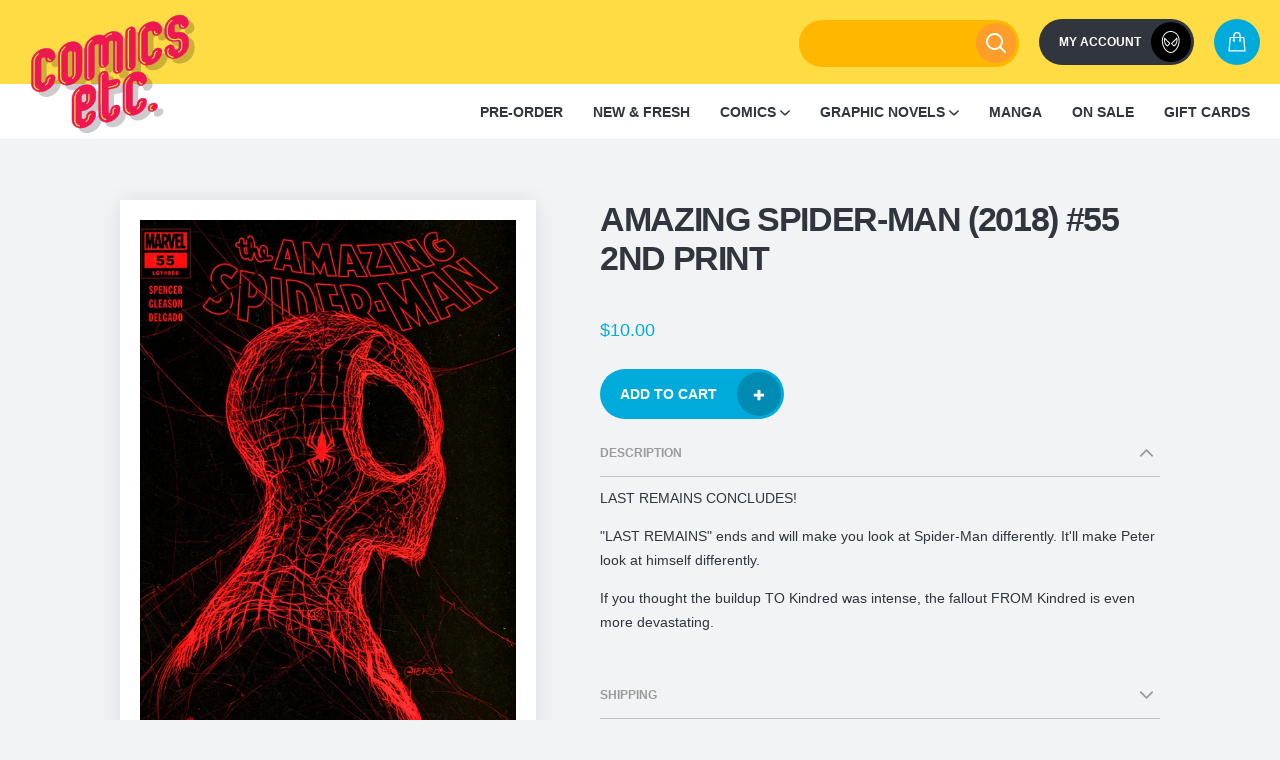

--- FILE ---
content_type: text/html; charset=utf-8
request_url: https://www.comicsetc.com.au/products/amazing-spider-man-2018-55
body_size: 37289
content:
<!doctype html>
<!--[if IE 9]> <html class="ie9 no-js supports-no-cookies" lang="en"> <![endif]-->
<!--[if IE 10]> <html class="ie10 no-js supports-no-cookies" lang="en"> <![endif]-->
<!--[if (gt IE 10)|!(IE)]><!--> <html class="no-js supports-no-cookies" lang="en"> <!--<![endif]-->
<head>
  <meta charset="utf-8">
  <meta http-equiv="X-UA-Compatible" content="IE=edge">
  <meta name="viewport" content="width=device-width,initial-scale=1">
  <meta name="theme-color" content="#eb1e54">
  <!-- FB Domain Verification -->
  <meta name="facebook-domain-verification" content="4ujze5l0c729h3woac47c8e0qdnzpo" />

  <link rel="canonical" href="https://www.comicsetc.com.au/products/amazing-spider-man-2018-55">
  <link rel="icon" href="//www.comicsetc.com.au/cdn/shop/t/37/assets/superman_64x64.png?v=97644295436756133441689037911"><title>Amazing Spider-Man (2018) #55 2nd Print
&ndash; Comics Etc.</title><meta name="description" content="LAST REMAINS CONCLUDES! &quot;LAST REMAINS&quot; ends and will make you look at Spider-Man differently. It&#39;ll make Peter look at himself differently. If you thought the buildup TO Kindred was intense, the fallout FROM Kindred is even more devastating.">

<meta property="og:site_name" content="Comics Etc.">
<meta property="og:url" content="https://www.comicsetc.com.au/products/amazing-spider-man-2018-55">
<meta property="og:title" content="Amazing Spider-Man (2018) #55 2nd Print">
<meta property="og:type" content="product">
<meta property="og:description" content="LAST REMAINS CONCLUDES! &quot;LAST REMAINS&quot; ends and will make you look at Spider-Man differently. It&#39;ll make Peter look at himself differently. If you thought the buildup TO Kindred was intense, the fallout FROM Kindred is even more devastating."><meta property="product:availability" content="instock">
  <meta property="product:price:amount" content="10.00">
  <meta property="product:price:currency" content="AUD"><meta property="og:image" content="http://www.comicsetc.com.au/cdn/shop/products/1987906_xl.jpg?v=1616476882">
      <meta property="og:image:secure_url" content="https://www.comicsetc.com.au/cdn/shop/products/1987906_xl.jpg?v=1616476882">
      <meta property="og:image:width" content="900">
      <meta property="og:image:height" content="1395">
      <meta property="og:image:alt" content="Amazing Spider-Man (2018) #55 2nd Print">

<meta name="twitter:site" content="@Comicsetc">
<meta name="twitter:card" content="summary_large_image">
<meta name="twitter:title" content="Amazing Spider-Man (2018) #55 2nd Print">
<meta name="twitter:description" content="LAST REMAINS CONCLUDES! &quot;LAST REMAINS&quot; ends and will make you look at Spider-Man differently. It&#39;ll make Peter look at himself differently. If you thought the buildup TO Kindred was intense, the fallout FROM Kindred is even more devastating.">

   <link href="//www.comicsetc.com.au/cdn/shop/t/37/assets/style.00e44c.min.css?v=79873000068833884611689037911" rel="stylesheet" type="text/css" media="all" />
  <style>
  :root {
    --color-accent: #eb1e54;
    --color-body-text: #31353d;
    --color-secondary-text: #9b9b9b;
    --color-main-background: #f2f3f4;
    --color-border: #afb4be;
  }
</style>


  <script>
    document.documentElement.className = document.documentElement.className.replace('no-js', '');

    window.theme = {
      strings: {
        addToCart: "Add to Cart",
        soldOut: "Sold Out",
        unavailable: "Unavailable"
      },
      moneyFormat: "${{amount}}"
    };
    window.userLoggedIn = false;
  </script>
  <!-- Script to load Frequently Bought Together on Ajax pages -->

  <script>
    document.documentElement.className = document.documentElement.className.replace('no-js', '');

    window.theme = {
      strings: {
        addToCart: "Add to Cart",
        soldOut: "Sold Out",
        unavailable: "Unavailable"
      },
      moneyFormat: "${{amount}}"
    };
    window.userLoggedIn = false;
  </script>
  <script>
	const addDocumentEvent = function(event, selector, callback) {
	  document.addEventListener(event, function(event) {
			const hasArchor = event.path.find((o)=>{return o.nodeName == "A"});
			if(typeof hasArchor !== 'undefined') return callback(hasArchor);
			return;
	  }, false);
	};
	
	const eventListener = (anchor) => {
		console.log("r");
		setTimeout(()=>{
		removeWidgets();
		const hrefProduct = parseProductHandle(anchor.attributes.href.value);
		console.log(hrefProduct);
		getProductInfo(hrefProduct);

		// Load Okendo widgets
    window.okeWidgetApi.initAllWidgets();
		}, 2500);
	};
	
	const parseProductHandle = (href) => {
		return clearHref(href);
	};
	
	const clearHref = (href) => {
	  let handle = href.substring(href.lastIndexOf('/') + '/'.length);
	  if (handle.includes('?')) handle = handle.substring(0, handle.lastIndexOf('?'));
	  return handle;
	}
	
	const getProductInfo = (handle) => {
			var path = window.location.href.split(window.location.hostname)[1].split("/");
			path.pop();
			var url = path.join("/");
			var request = new XMLHttpRequest();
			request.open('GET', url + '/'+ handle +'.js', true);
			
			request.onload = function() {
			  if (this.status >= 200 && this.status < 400) {
			    var data = JSON.parse(this.response);
			    window.codeblackbelt['frequently-bought-togetherApi'].loadProductRecommendations(data.id);
			  }
			};
			
			request.send();
	}
	
	function removeWidgets(){
	    const widgets = document.querySelectorAll('.cbb-frequently-bought-container')
	    widgets.forEach(widget=>{
	        widget.remove();
	    })
	}
	
	function set_CBBEventListener() {
		addDocumentEvent('click', "a", eventListener);
	}
	
	window.addEventListener('DOMContentLoaded', (event) => {
		set_CBBEventListener();
	});
</script>
  <script id="onboarding-product">




var onboarding_suggestion = "";
var onboarding_character_url = "//www.comicsetc.com.au/cdn/shop/t/37/assets/spiderman-shooting_260x.png?v=101331935525961710961689037911";
</script>

  

  <script>window.performance && window.performance.mark && window.performance.mark('shopify.content_for_header.start');</script><meta name="google-site-verification" content="uAN-tJKnSm06wg1APsGxPYgb8P4NdsSAvLPtzj-sXkk">
<meta name="facebook-domain-verification" content="56yksvsb7fiw62appgr7gfk8rr6n8p">
<meta id="shopify-digital-wallet" name="shopify-digital-wallet" content="/2479489135/digital_wallets/dialog">
<meta name="shopify-checkout-api-token" content="ad17c15c100a5269df3df26ca3987597">
<meta id="in-context-paypal-metadata" data-shop-id="2479489135" data-venmo-supported="false" data-environment="production" data-locale="en_US" data-paypal-v4="true" data-currency="AUD">
<link rel="alternate" type="application/json+oembed" href="https://www.comicsetc.com.au/products/amazing-spider-man-2018-55.oembed">
<script async="async" src="/checkouts/internal/preloads.js?locale=en-AU"></script>
<script id="apple-pay-shop-capabilities" type="application/json">{"shopId":2479489135,"countryCode":"AU","currencyCode":"AUD","merchantCapabilities":["supports3DS"],"merchantId":"gid:\/\/shopify\/Shop\/2479489135","merchantName":"Comics Etc.","requiredBillingContactFields":["postalAddress","email"],"requiredShippingContactFields":["postalAddress","email"],"shippingType":"shipping","supportedNetworks":["visa","masterCard","amex","jcb"],"total":{"type":"pending","label":"Comics Etc.","amount":"1.00"},"shopifyPaymentsEnabled":true,"supportsSubscriptions":true}</script>
<script id="shopify-features" type="application/json">{"accessToken":"ad17c15c100a5269df3df26ca3987597","betas":["rich-media-storefront-analytics"],"domain":"www.comicsetc.com.au","predictiveSearch":true,"shopId":2479489135,"locale":"en"}</script>
<script>var Shopify = Shopify || {};
Shopify.shop = "comicsetc.myshopify.com";
Shopify.locale = "en";
Shopify.currency = {"active":"AUD","rate":"1.0"};
Shopify.country = "AU";
Shopify.theme = {"name":"Comics Etc. | 2.2.1 | Sidebar hide","id":133118132417,"schema_name":"Comics Etc.","schema_version":"0.1.0","theme_store_id":796,"role":"main"};
Shopify.theme.handle = "null";
Shopify.theme.style = {"id":null,"handle":null};
Shopify.cdnHost = "www.comicsetc.com.au/cdn";
Shopify.routes = Shopify.routes || {};
Shopify.routes.root = "/";</script>
<script type="module">!function(o){(o.Shopify=o.Shopify||{}).modules=!0}(window);</script>
<script>!function(o){function n(){var o=[];function n(){o.push(Array.prototype.slice.apply(arguments))}return n.q=o,n}var t=o.Shopify=o.Shopify||{};t.loadFeatures=n(),t.autoloadFeatures=n()}(window);</script>
<script id="shop-js-analytics" type="application/json">{"pageType":"product"}</script>
<script defer="defer" async type="module" src="//www.comicsetc.com.au/cdn/shopifycloud/shop-js/modules/v2/client.init-shop-cart-sync_C5BV16lS.en.esm.js"></script>
<script defer="defer" async type="module" src="//www.comicsetc.com.au/cdn/shopifycloud/shop-js/modules/v2/chunk.common_CygWptCX.esm.js"></script>
<script type="module">
  await import("//www.comicsetc.com.au/cdn/shopifycloud/shop-js/modules/v2/client.init-shop-cart-sync_C5BV16lS.en.esm.js");
await import("//www.comicsetc.com.au/cdn/shopifycloud/shop-js/modules/v2/chunk.common_CygWptCX.esm.js");

  window.Shopify.SignInWithShop?.initShopCartSync?.({"fedCMEnabled":true,"windoidEnabled":true});

</script>
<script>(function() {
  var isLoaded = false;
  function asyncLoad() {
    if (isLoaded) return;
    isLoaded = true;
    var urls = ["https:\/\/static.klaviyo.com\/onsite\/js\/klaviyo.js?company_id=XvEpdB\u0026shop=comicsetc.myshopify.com","https:\/\/load.fomo.com\/api\/v1\/jkF1jMdOkDsExRSGnXOVqg\/load.js?shop=comicsetc.myshopify.com"];
    for (var i = 0; i < urls.length; i++) {
      var s = document.createElement('script');
      s.type = 'text/javascript';
      s.async = true;
      s.src = urls[i];
      var x = document.getElementsByTagName('script')[0];
      x.parentNode.insertBefore(s, x);
    }
  };
  if(window.attachEvent) {
    window.attachEvent('onload', asyncLoad);
  } else {
    window.addEventListener('load', asyncLoad, false);
  }
})();</script>
<script id="__st">var __st={"a":2479489135,"offset":36000,"reqid":"9395d432-6479-4a17-8981-9b4b4f687187-1768845790","pageurl":"www.comicsetc.com.au\/products\/amazing-spider-man-2018-55","u":"24113d81cf80","p":"product","rtyp":"product","rid":6208414548161};</script>
<script>window.ShopifyPaypalV4VisibilityTracking = true;</script>
<script id="captcha-bootstrap">!function(){'use strict';const t='contact',e='account',n='new_comment',o=[[t,t],['blogs',n],['comments',n],[t,'customer']],c=[[e,'customer_login'],[e,'guest_login'],[e,'recover_customer_password'],[e,'create_customer']],r=t=>t.map((([t,e])=>`form[action*='/${t}']:not([data-nocaptcha='true']) input[name='form_type'][value='${e}']`)).join(','),a=t=>()=>t?[...document.querySelectorAll(t)].map((t=>t.form)):[];function s(){const t=[...o],e=r(t);return a(e)}const i='password',u='form_key',d=['recaptcha-v3-token','g-recaptcha-response','h-captcha-response',i],f=()=>{try{return window.sessionStorage}catch{return}},m='__shopify_v',_=t=>t.elements[u];function p(t,e,n=!1){try{const o=window.sessionStorage,c=JSON.parse(o.getItem(e)),{data:r}=function(t){const{data:e,action:n}=t;return t[m]||n?{data:e,action:n}:{data:t,action:n}}(c);for(const[e,n]of Object.entries(r))t.elements[e]&&(t.elements[e].value=n);n&&o.removeItem(e)}catch(o){console.error('form repopulation failed',{error:o})}}const l='form_type',E='cptcha';function T(t){t.dataset[E]=!0}const w=window,h=w.document,L='Shopify',v='ce_forms',y='captcha';let A=!1;((t,e)=>{const n=(g='f06e6c50-85a8-45c8-87d0-21a2b65856fe',I='https://cdn.shopify.com/shopifycloud/storefront-forms-hcaptcha/ce_storefront_forms_captcha_hcaptcha.v1.5.2.iife.js',D={infoText:'Protected by hCaptcha',privacyText:'Privacy',termsText:'Terms'},(t,e,n)=>{const o=w[L][v],c=o.bindForm;if(c)return c(t,g,e,D).then(n);var r;o.q.push([[t,g,e,D],n]),r=I,A||(h.body.append(Object.assign(h.createElement('script'),{id:'captcha-provider',async:!0,src:r})),A=!0)});var g,I,D;w[L]=w[L]||{},w[L][v]=w[L][v]||{},w[L][v].q=[],w[L][y]=w[L][y]||{},w[L][y].protect=function(t,e){n(t,void 0,e),T(t)},Object.freeze(w[L][y]),function(t,e,n,w,h,L){const[v,y,A,g]=function(t,e,n){const i=e?o:[],u=t?c:[],d=[...i,...u],f=r(d),m=r(i),_=r(d.filter((([t,e])=>n.includes(e))));return[a(f),a(m),a(_),s()]}(w,h,L),I=t=>{const e=t.target;return e instanceof HTMLFormElement?e:e&&e.form},D=t=>v().includes(t);t.addEventListener('submit',(t=>{const e=I(t);if(!e)return;const n=D(e)&&!e.dataset.hcaptchaBound&&!e.dataset.recaptchaBound,o=_(e),c=g().includes(e)&&(!o||!o.value);(n||c)&&t.preventDefault(),c&&!n&&(function(t){try{if(!f())return;!function(t){const e=f();if(!e)return;const n=_(t);if(!n)return;const o=n.value;o&&e.removeItem(o)}(t);const e=Array.from(Array(32),(()=>Math.random().toString(36)[2])).join('');!function(t,e){_(t)||t.append(Object.assign(document.createElement('input'),{type:'hidden',name:u})),t.elements[u].value=e}(t,e),function(t,e){const n=f();if(!n)return;const o=[...t.querySelectorAll(`input[type='${i}']`)].map((({name:t})=>t)),c=[...d,...o],r={};for(const[a,s]of new FormData(t).entries())c.includes(a)||(r[a]=s);n.setItem(e,JSON.stringify({[m]:1,action:t.action,data:r}))}(t,e)}catch(e){console.error('failed to persist form',e)}}(e),e.submit())}));const S=(t,e)=>{t&&!t.dataset[E]&&(n(t,e.some((e=>e===t))),T(t))};for(const o of['focusin','change'])t.addEventListener(o,(t=>{const e=I(t);D(e)&&S(e,y())}));const B=e.get('form_key'),M=e.get(l),P=B&&M;t.addEventListener('DOMContentLoaded',(()=>{const t=y();if(P)for(const e of t)e.elements[l].value===M&&p(e,B);[...new Set([...A(),...v().filter((t=>'true'===t.dataset.shopifyCaptcha))])].forEach((e=>S(e,t)))}))}(h,new URLSearchParams(w.location.search),n,t,e,['guest_login'])})(!0,!0)}();</script>
<script integrity="sha256-4kQ18oKyAcykRKYeNunJcIwy7WH5gtpwJnB7kiuLZ1E=" data-source-attribution="shopify.loadfeatures" defer="defer" src="//www.comicsetc.com.au/cdn/shopifycloud/storefront/assets/storefront/load_feature-a0a9edcb.js" crossorigin="anonymous"></script>
<script data-source-attribution="shopify.dynamic_checkout.dynamic.init">var Shopify=Shopify||{};Shopify.PaymentButton=Shopify.PaymentButton||{isStorefrontPortableWallets:!0,init:function(){window.Shopify.PaymentButton.init=function(){};var t=document.createElement("script");t.src="https://www.comicsetc.com.au/cdn/shopifycloud/portable-wallets/latest/portable-wallets.en.js",t.type="module",document.head.appendChild(t)}};
</script>
<script data-source-attribution="shopify.dynamic_checkout.buyer_consent">
  function portableWalletsHideBuyerConsent(e){var t=document.getElementById("shopify-buyer-consent"),n=document.getElementById("shopify-subscription-policy-button");t&&n&&(t.classList.add("hidden"),t.setAttribute("aria-hidden","true"),n.removeEventListener("click",e))}function portableWalletsShowBuyerConsent(e){var t=document.getElementById("shopify-buyer-consent"),n=document.getElementById("shopify-subscription-policy-button");t&&n&&(t.classList.remove("hidden"),t.removeAttribute("aria-hidden"),n.addEventListener("click",e))}window.Shopify?.PaymentButton&&(window.Shopify.PaymentButton.hideBuyerConsent=portableWalletsHideBuyerConsent,window.Shopify.PaymentButton.showBuyerConsent=portableWalletsShowBuyerConsent);
</script>
<script data-source-attribution="shopify.dynamic_checkout.cart.bootstrap">document.addEventListener("DOMContentLoaded",(function(){function t(){return document.querySelector("shopify-accelerated-checkout-cart, shopify-accelerated-checkout")}if(t())Shopify.PaymentButton.init();else{new MutationObserver((function(e,n){t()&&(Shopify.PaymentButton.init(),n.disconnect())})).observe(document.body,{childList:!0,subtree:!0})}}));
</script>
<link id="shopify-accelerated-checkout-styles" rel="stylesheet" media="screen" href="https://www.comicsetc.com.au/cdn/shopifycloud/portable-wallets/latest/accelerated-checkout-backwards-compat.css" crossorigin="anonymous">
<style id="shopify-accelerated-checkout-cart">
        #shopify-buyer-consent {
  margin-top: 1em;
  display: inline-block;
  width: 100%;
}

#shopify-buyer-consent.hidden {
  display: none;
}

#shopify-subscription-policy-button {
  background: none;
  border: none;
  padding: 0;
  text-decoration: underline;
  font-size: inherit;
  cursor: pointer;
}

#shopify-subscription-policy-button::before {
  box-shadow: none;
}

      </style>
<link rel="stylesheet" media="screen" href="//www.comicsetc.com.au/cdn/shop/t/37/compiled_assets/styles.css?v=5367">
<script>window.performance && window.performance.mark && window.performance.mark('shopify.content_for_header.end');</script>
<!-- BEGIN app block: shopify://apps/frequently-bought/blocks/app-embed-block/b1a8cbea-c844-4842-9529-7c62dbab1b1f --><script>
    window.codeblackbelt = window.codeblackbelt || {};
    window.codeblackbelt.shop = window.codeblackbelt.shop || 'comicsetc.myshopify.com';
    
        window.codeblackbelt.productId = 6208414548161;</script><script src="//cdn.codeblackbelt.com/widgets/frequently-bought-together/main.min.js?version=2026012004+1000" async></script>
 <!-- END app block --><link href="https://monorail-edge.shopifysvc.com" rel="dns-prefetch">
<script>(function(){if ("sendBeacon" in navigator && "performance" in window) {try {var session_token_from_headers = performance.getEntriesByType('navigation')[0].serverTiming.find(x => x.name == '_s').description;} catch {var session_token_from_headers = undefined;}var session_cookie_matches = document.cookie.match(/_shopify_s=([^;]*)/);var session_token_from_cookie = session_cookie_matches && session_cookie_matches.length === 2 ? session_cookie_matches[1] : "";var session_token = session_token_from_headers || session_token_from_cookie || "";function handle_abandonment_event(e) {var entries = performance.getEntries().filter(function(entry) {return /monorail-edge.shopifysvc.com/.test(entry.name);});if (!window.abandonment_tracked && entries.length === 0) {window.abandonment_tracked = true;var currentMs = Date.now();var navigation_start = performance.timing.navigationStart;var payload = {shop_id: 2479489135,url: window.location.href,navigation_start,duration: currentMs - navigation_start,session_token,page_type: "product"};window.navigator.sendBeacon("https://monorail-edge.shopifysvc.com/v1/produce", JSON.stringify({schema_id: "online_store_buyer_site_abandonment/1.1",payload: payload,metadata: {event_created_at_ms: currentMs,event_sent_at_ms: currentMs}}));}}window.addEventListener('pagehide', handle_abandonment_event);}}());</script>
<script id="web-pixels-manager-setup">(function e(e,d,r,n,o){if(void 0===o&&(o={}),!Boolean(null===(a=null===(i=window.Shopify)||void 0===i?void 0:i.analytics)||void 0===a?void 0:a.replayQueue)){var i,a;window.Shopify=window.Shopify||{};var t=window.Shopify;t.analytics=t.analytics||{};var s=t.analytics;s.replayQueue=[],s.publish=function(e,d,r){return s.replayQueue.push([e,d,r]),!0};try{self.performance.mark("wpm:start")}catch(e){}var l=function(){var e={modern:/Edge?\/(1{2}[4-9]|1[2-9]\d|[2-9]\d{2}|\d{4,})\.\d+(\.\d+|)|Firefox\/(1{2}[4-9]|1[2-9]\d|[2-9]\d{2}|\d{4,})\.\d+(\.\d+|)|Chrom(ium|e)\/(9{2}|\d{3,})\.\d+(\.\d+|)|(Maci|X1{2}).+ Version\/(15\.\d+|(1[6-9]|[2-9]\d|\d{3,})\.\d+)([,.]\d+|)( \(\w+\)|)( Mobile\/\w+|) Safari\/|Chrome.+OPR\/(9{2}|\d{3,})\.\d+\.\d+|(CPU[ +]OS|iPhone[ +]OS|CPU[ +]iPhone|CPU IPhone OS|CPU iPad OS)[ +]+(15[._]\d+|(1[6-9]|[2-9]\d|\d{3,})[._]\d+)([._]\d+|)|Android:?[ /-](13[3-9]|1[4-9]\d|[2-9]\d{2}|\d{4,})(\.\d+|)(\.\d+|)|Android.+Firefox\/(13[5-9]|1[4-9]\d|[2-9]\d{2}|\d{4,})\.\d+(\.\d+|)|Android.+Chrom(ium|e)\/(13[3-9]|1[4-9]\d|[2-9]\d{2}|\d{4,})\.\d+(\.\d+|)|SamsungBrowser\/([2-9]\d|\d{3,})\.\d+/,legacy:/Edge?\/(1[6-9]|[2-9]\d|\d{3,})\.\d+(\.\d+|)|Firefox\/(5[4-9]|[6-9]\d|\d{3,})\.\d+(\.\d+|)|Chrom(ium|e)\/(5[1-9]|[6-9]\d|\d{3,})\.\d+(\.\d+|)([\d.]+$|.*Safari\/(?![\d.]+ Edge\/[\d.]+$))|(Maci|X1{2}).+ Version\/(10\.\d+|(1[1-9]|[2-9]\d|\d{3,})\.\d+)([,.]\d+|)( \(\w+\)|)( Mobile\/\w+|) Safari\/|Chrome.+OPR\/(3[89]|[4-9]\d|\d{3,})\.\d+\.\d+|(CPU[ +]OS|iPhone[ +]OS|CPU[ +]iPhone|CPU IPhone OS|CPU iPad OS)[ +]+(10[._]\d+|(1[1-9]|[2-9]\d|\d{3,})[._]\d+)([._]\d+|)|Android:?[ /-](13[3-9]|1[4-9]\d|[2-9]\d{2}|\d{4,})(\.\d+|)(\.\d+|)|Mobile Safari.+OPR\/([89]\d|\d{3,})\.\d+\.\d+|Android.+Firefox\/(13[5-9]|1[4-9]\d|[2-9]\d{2}|\d{4,})\.\d+(\.\d+|)|Android.+Chrom(ium|e)\/(13[3-9]|1[4-9]\d|[2-9]\d{2}|\d{4,})\.\d+(\.\d+|)|Android.+(UC? ?Browser|UCWEB|U3)[ /]?(15\.([5-9]|\d{2,})|(1[6-9]|[2-9]\d|\d{3,})\.\d+)\.\d+|SamsungBrowser\/(5\.\d+|([6-9]|\d{2,})\.\d+)|Android.+MQ{2}Browser\/(14(\.(9|\d{2,})|)|(1[5-9]|[2-9]\d|\d{3,})(\.\d+|))(\.\d+|)|K[Aa][Ii]OS\/(3\.\d+|([4-9]|\d{2,})\.\d+)(\.\d+|)/},d=e.modern,r=e.legacy,n=navigator.userAgent;return n.match(d)?"modern":n.match(r)?"legacy":"unknown"}(),u="modern"===l?"modern":"legacy",c=(null!=n?n:{modern:"",legacy:""})[u],f=function(e){return[e.baseUrl,"/wpm","/b",e.hashVersion,"modern"===e.buildTarget?"m":"l",".js"].join("")}({baseUrl:d,hashVersion:r,buildTarget:u}),m=function(e){var d=e.version,r=e.bundleTarget,n=e.surface,o=e.pageUrl,i=e.monorailEndpoint;return{emit:function(e){var a=e.status,t=e.errorMsg,s=(new Date).getTime(),l=JSON.stringify({metadata:{event_sent_at_ms:s},events:[{schema_id:"web_pixels_manager_load/3.1",payload:{version:d,bundle_target:r,page_url:o,status:a,surface:n,error_msg:t},metadata:{event_created_at_ms:s}}]});if(!i)return console&&console.warn&&console.warn("[Web Pixels Manager] No Monorail endpoint provided, skipping logging."),!1;try{return self.navigator.sendBeacon.bind(self.navigator)(i,l)}catch(e){}var u=new XMLHttpRequest;try{return u.open("POST",i,!0),u.setRequestHeader("Content-Type","text/plain"),u.send(l),!0}catch(e){return console&&console.warn&&console.warn("[Web Pixels Manager] Got an unhandled error while logging to Monorail."),!1}}}}({version:r,bundleTarget:l,surface:e.surface,pageUrl:self.location.href,monorailEndpoint:e.monorailEndpoint});try{o.browserTarget=l,function(e){var d=e.src,r=e.async,n=void 0===r||r,o=e.onload,i=e.onerror,a=e.sri,t=e.scriptDataAttributes,s=void 0===t?{}:t,l=document.createElement("script"),u=document.querySelector("head"),c=document.querySelector("body");if(l.async=n,l.src=d,a&&(l.integrity=a,l.crossOrigin="anonymous"),s)for(var f in s)if(Object.prototype.hasOwnProperty.call(s,f))try{l.dataset[f]=s[f]}catch(e){}if(o&&l.addEventListener("load",o),i&&l.addEventListener("error",i),u)u.appendChild(l);else{if(!c)throw new Error("Did not find a head or body element to append the script");c.appendChild(l)}}({src:f,async:!0,onload:function(){if(!function(){var e,d;return Boolean(null===(d=null===(e=window.Shopify)||void 0===e?void 0:e.analytics)||void 0===d?void 0:d.initialized)}()){var d=window.webPixelsManager.init(e)||void 0;if(d){var r=window.Shopify.analytics;r.replayQueue.forEach((function(e){var r=e[0],n=e[1],o=e[2];d.publishCustomEvent(r,n,o)})),r.replayQueue=[],r.publish=d.publishCustomEvent,r.visitor=d.visitor,r.initialized=!0}}},onerror:function(){return m.emit({status:"failed",errorMsg:"".concat(f," has failed to load")})},sri:function(e){var d=/^sha384-[A-Za-z0-9+/=]+$/;return"string"==typeof e&&d.test(e)}(c)?c:"",scriptDataAttributes:o}),m.emit({status:"loading"})}catch(e){m.emit({status:"failed",errorMsg:(null==e?void 0:e.message)||"Unknown error"})}}})({shopId: 2479489135,storefrontBaseUrl: "https://www.comicsetc.com.au",extensionsBaseUrl: "https://extensions.shopifycdn.com/cdn/shopifycloud/web-pixels-manager",monorailEndpoint: "https://monorail-edge.shopifysvc.com/unstable/produce_batch",surface: "storefront-renderer",enabledBetaFlags: ["2dca8a86"],webPixelsConfigList: [{"id":"1230078145","configuration":"{\"backendUrl\":\"https:\\\/\\\/api.fomo.com\",\"shopifyDomain\":\"comicsetc.myshopify.com\",\"clientId\":\"jkF1jMdOkDsExRSGnXOVqg\"}","eventPayloadVersion":"v1","runtimeContext":"STRICT","scriptVersion":"7d6b3c47d11904234b4b4387460e7d33","type":"APP","apiClientId":155003,"privacyPurposes":["ANALYTICS","MARKETING","SALE_OF_DATA"],"dataSharingAdjustments":{"protectedCustomerApprovalScopes":["read_customer_address","read_customer_email","read_customer_name","read_customer_personal_data"]}},{"id":"539295937","configuration":"{\"config\":\"{\\\"pixel_id\\\":\\\"G-N0MTCJ3ZSV\\\",\\\"target_country\\\":\\\"AU\\\",\\\"gtag_events\\\":[{\\\"type\\\":\\\"begin_checkout\\\",\\\"action_label\\\":[\\\"G-N0MTCJ3ZSV\\\",\\\"AW-11025196687\\\/4uUDCOWclYIYEI_NnIkp\\\"]},{\\\"type\\\":\\\"search\\\",\\\"action_label\\\":[\\\"G-N0MTCJ3ZSV\\\",\\\"AW-11025196687\\\/xo2tCN-clYIYEI_NnIkp\\\"]},{\\\"type\\\":\\\"view_item\\\",\\\"action_label\\\":[\\\"G-N0MTCJ3ZSV\\\",\\\"AW-11025196687\\\/ewgjCNyclYIYEI_NnIkp\\\",\\\"MC-041ZMP0ZFE\\\"]},{\\\"type\\\":\\\"purchase\\\",\\\"action_label\\\":[\\\"G-N0MTCJ3ZSV\\\",\\\"AW-11025196687\\\/IxTCCNaclYIYEI_NnIkp\\\",\\\"MC-041ZMP0ZFE\\\"]},{\\\"type\\\":\\\"page_view\\\",\\\"action_label\\\":[\\\"G-N0MTCJ3ZSV\\\",\\\"AW-11025196687\\\/5GwoCNmclYIYEI_NnIkp\\\",\\\"MC-041ZMP0ZFE\\\"]},{\\\"type\\\":\\\"add_payment_info\\\",\\\"action_label\\\":[\\\"G-N0MTCJ3ZSV\\\",\\\"AW-11025196687\\\/blNgCOiclYIYEI_NnIkp\\\"]},{\\\"type\\\":\\\"add_to_cart\\\",\\\"action_label\\\":[\\\"G-N0MTCJ3ZSV\\\",\\\"AW-11025196687\\\/Xs1cCOKclYIYEI_NnIkp\\\"]}],\\\"enable_monitoring_mode\\\":false}\"}","eventPayloadVersion":"v1","runtimeContext":"OPEN","scriptVersion":"b2a88bafab3e21179ed38636efcd8a93","type":"APP","apiClientId":1780363,"privacyPurposes":[],"dataSharingAdjustments":{"protectedCustomerApprovalScopes":["read_customer_address","read_customer_email","read_customer_name","read_customer_personal_data","read_customer_phone"]}},{"id":"246644929","configuration":"{\"pixel_id\":\"1953958198023219\",\"pixel_type\":\"facebook_pixel\",\"metaapp_system_user_token\":\"-\"}","eventPayloadVersion":"v1","runtimeContext":"OPEN","scriptVersion":"ca16bc87fe92b6042fbaa3acc2fbdaa6","type":"APP","apiClientId":2329312,"privacyPurposes":["ANALYTICS","MARKETING","SALE_OF_DATA"],"dataSharingAdjustments":{"protectedCustomerApprovalScopes":["read_customer_address","read_customer_email","read_customer_name","read_customer_personal_data","read_customer_phone"]}},{"id":"42401985","eventPayloadVersion":"1","runtimeContext":"LAX","scriptVersion":"1","type":"CUSTOM","privacyPurposes":["SALE_OF_DATA"],"name":"GTM conversion tracking"},{"id":"83001537","eventPayloadVersion":"v1","runtimeContext":"LAX","scriptVersion":"1","type":"CUSTOM","privacyPurposes":["ANALYTICS"],"name":"Google Analytics tag (migrated)"},{"id":"shopify-app-pixel","configuration":"{}","eventPayloadVersion":"v1","runtimeContext":"STRICT","scriptVersion":"0450","apiClientId":"shopify-pixel","type":"APP","privacyPurposes":["ANALYTICS","MARKETING"]},{"id":"shopify-custom-pixel","eventPayloadVersion":"v1","runtimeContext":"LAX","scriptVersion":"0450","apiClientId":"shopify-pixel","type":"CUSTOM","privacyPurposes":["ANALYTICS","MARKETING"]}],isMerchantRequest: false,initData: {"shop":{"name":"Comics Etc.","paymentSettings":{"currencyCode":"AUD"},"myshopifyDomain":"comicsetc.myshopify.com","countryCode":"AU","storefrontUrl":"https:\/\/www.comicsetc.com.au"},"customer":null,"cart":null,"checkout":null,"productVariants":[{"price":{"amount":10.0,"currencyCode":"AUD"},"product":{"title":"Amazing Spider-Man (2018) #55 2nd Print","vendor":"MARVEL COMICS","id":"6208414548161","untranslatedTitle":"Amazing Spider-Man (2018) #55 2nd Print","url":"\/products\/amazing-spider-man-2018-55","type":"Comics"},"id":"37940533035201","image":{"src":"\/\/www.comicsetc.com.au\/cdn\/shop\/products\/1987906_xl.jpg?v=1616476882"},"sku":"NOV208763","title":"Default Title","untranslatedTitle":"Default Title"}],"purchasingCompany":null},},"https://www.comicsetc.com.au/cdn","fcfee988w5aeb613cpc8e4bc33m6693e112",{"modern":"","legacy":""},{"shopId":"2479489135","storefrontBaseUrl":"https:\/\/www.comicsetc.com.au","extensionBaseUrl":"https:\/\/extensions.shopifycdn.com\/cdn\/shopifycloud\/web-pixels-manager","surface":"storefront-renderer","enabledBetaFlags":"[\"2dca8a86\"]","isMerchantRequest":"false","hashVersion":"fcfee988w5aeb613cpc8e4bc33m6693e112","publish":"custom","events":"[[\"page_viewed\",{}],[\"product_viewed\",{\"productVariant\":{\"price\":{\"amount\":10.0,\"currencyCode\":\"AUD\"},\"product\":{\"title\":\"Amazing Spider-Man (2018) #55 2nd Print\",\"vendor\":\"MARVEL COMICS\",\"id\":\"6208414548161\",\"untranslatedTitle\":\"Amazing Spider-Man (2018) #55 2nd Print\",\"url\":\"\/products\/amazing-spider-man-2018-55\",\"type\":\"Comics\"},\"id\":\"37940533035201\",\"image\":{\"src\":\"\/\/www.comicsetc.com.au\/cdn\/shop\/products\/1987906_xl.jpg?v=1616476882\"},\"sku\":\"NOV208763\",\"title\":\"Default Title\",\"untranslatedTitle\":\"Default Title\"}}]]"});</script><script>
  window.ShopifyAnalytics = window.ShopifyAnalytics || {};
  window.ShopifyAnalytics.meta = window.ShopifyAnalytics.meta || {};
  window.ShopifyAnalytics.meta.currency = 'AUD';
  var meta = {"product":{"id":6208414548161,"gid":"gid:\/\/shopify\/Product\/6208414548161","vendor":"MARVEL COMICS","type":"Comics","handle":"amazing-spider-man-2018-55","variants":[{"id":37940533035201,"price":1000,"name":"Amazing Spider-Man (2018) #55 2nd Print","public_title":null,"sku":"NOV208763"}],"remote":false},"page":{"pageType":"product","resourceType":"product","resourceId":6208414548161,"requestId":"9395d432-6479-4a17-8981-9b4b4f687187-1768845790"}};
  for (var attr in meta) {
    window.ShopifyAnalytics.meta[attr] = meta[attr];
  }
</script>
<script class="analytics">
  (function () {
    var customDocumentWrite = function(content) {
      var jquery = null;

      if (window.jQuery) {
        jquery = window.jQuery;
      } else if (window.Checkout && window.Checkout.$) {
        jquery = window.Checkout.$;
      }

      if (jquery) {
        jquery('body').append(content);
      }
    };

    var hasLoggedConversion = function(token) {
      if (token) {
        return document.cookie.indexOf('loggedConversion=' + token) !== -1;
      }
      return false;
    }

    var setCookieIfConversion = function(token) {
      if (token) {
        var twoMonthsFromNow = new Date(Date.now());
        twoMonthsFromNow.setMonth(twoMonthsFromNow.getMonth() + 2);

        document.cookie = 'loggedConversion=' + token + '; expires=' + twoMonthsFromNow;
      }
    }

    var trekkie = window.ShopifyAnalytics.lib = window.trekkie = window.trekkie || [];
    if (trekkie.integrations) {
      return;
    }
    trekkie.methods = [
      'identify',
      'page',
      'ready',
      'track',
      'trackForm',
      'trackLink'
    ];
    trekkie.factory = function(method) {
      return function() {
        var args = Array.prototype.slice.call(arguments);
        args.unshift(method);
        trekkie.push(args);
        return trekkie;
      };
    };
    for (var i = 0; i < trekkie.methods.length; i++) {
      var key = trekkie.methods[i];
      trekkie[key] = trekkie.factory(key);
    }
    trekkie.load = function(config) {
      trekkie.config = config || {};
      trekkie.config.initialDocumentCookie = document.cookie;
      var first = document.getElementsByTagName('script')[0];
      var script = document.createElement('script');
      script.type = 'text/javascript';
      script.onerror = function(e) {
        var scriptFallback = document.createElement('script');
        scriptFallback.type = 'text/javascript';
        scriptFallback.onerror = function(error) {
                var Monorail = {
      produce: function produce(monorailDomain, schemaId, payload) {
        var currentMs = new Date().getTime();
        var event = {
          schema_id: schemaId,
          payload: payload,
          metadata: {
            event_created_at_ms: currentMs,
            event_sent_at_ms: currentMs
          }
        };
        return Monorail.sendRequest("https://" + monorailDomain + "/v1/produce", JSON.stringify(event));
      },
      sendRequest: function sendRequest(endpointUrl, payload) {
        // Try the sendBeacon API
        if (window && window.navigator && typeof window.navigator.sendBeacon === 'function' && typeof window.Blob === 'function' && !Monorail.isIos12()) {
          var blobData = new window.Blob([payload], {
            type: 'text/plain'
          });

          if (window.navigator.sendBeacon(endpointUrl, blobData)) {
            return true;
          } // sendBeacon was not successful

        } // XHR beacon

        var xhr = new XMLHttpRequest();

        try {
          xhr.open('POST', endpointUrl);
          xhr.setRequestHeader('Content-Type', 'text/plain');
          xhr.send(payload);
        } catch (e) {
          console.log(e);
        }

        return false;
      },
      isIos12: function isIos12() {
        return window.navigator.userAgent.lastIndexOf('iPhone; CPU iPhone OS 12_') !== -1 || window.navigator.userAgent.lastIndexOf('iPad; CPU OS 12_') !== -1;
      }
    };
    Monorail.produce('monorail-edge.shopifysvc.com',
      'trekkie_storefront_load_errors/1.1',
      {shop_id: 2479489135,
      theme_id: 133118132417,
      app_name: "storefront",
      context_url: window.location.href,
      source_url: "//www.comicsetc.com.au/cdn/s/trekkie.storefront.cd680fe47e6c39ca5d5df5f0a32d569bc48c0f27.min.js"});

        };
        scriptFallback.async = true;
        scriptFallback.src = '//www.comicsetc.com.au/cdn/s/trekkie.storefront.cd680fe47e6c39ca5d5df5f0a32d569bc48c0f27.min.js';
        first.parentNode.insertBefore(scriptFallback, first);
      };
      script.async = true;
      script.src = '//www.comicsetc.com.au/cdn/s/trekkie.storefront.cd680fe47e6c39ca5d5df5f0a32d569bc48c0f27.min.js';
      first.parentNode.insertBefore(script, first);
    };
    trekkie.load(
      {"Trekkie":{"appName":"storefront","development":false,"defaultAttributes":{"shopId":2479489135,"isMerchantRequest":null,"themeId":133118132417,"themeCityHash":"16756461408190569043","contentLanguage":"en","currency":"AUD","eventMetadataId":"e85eaaf8-aa8d-4dc4-835a-99baa61e3e10"},"isServerSideCookieWritingEnabled":true,"monorailRegion":"shop_domain","enabledBetaFlags":["65f19447"]},"Session Attribution":{},"S2S":{"facebookCapiEnabled":false,"source":"trekkie-storefront-renderer","apiClientId":580111}}
    );

    var loaded = false;
    trekkie.ready(function() {
      if (loaded) return;
      loaded = true;

      window.ShopifyAnalytics.lib = window.trekkie;

      var originalDocumentWrite = document.write;
      document.write = customDocumentWrite;
      try { window.ShopifyAnalytics.merchantGoogleAnalytics.call(this); } catch(error) {};
      document.write = originalDocumentWrite;

      window.ShopifyAnalytics.lib.page(null,{"pageType":"product","resourceType":"product","resourceId":6208414548161,"requestId":"9395d432-6479-4a17-8981-9b4b4f687187-1768845790","shopifyEmitted":true});

      var match = window.location.pathname.match(/checkouts\/(.+)\/(thank_you|post_purchase)/)
      var token = match? match[1]: undefined;
      if (!hasLoggedConversion(token)) {
        setCookieIfConversion(token);
        window.ShopifyAnalytics.lib.track("Viewed Product",{"currency":"AUD","variantId":37940533035201,"productId":6208414548161,"productGid":"gid:\/\/shopify\/Product\/6208414548161","name":"Amazing Spider-Man (2018) #55 2nd Print","price":"10.00","sku":"NOV208763","brand":"MARVEL COMICS","variant":null,"category":"Comics","nonInteraction":true,"remote":false},undefined,undefined,{"shopifyEmitted":true});
      window.ShopifyAnalytics.lib.track("monorail:\/\/trekkie_storefront_viewed_product\/1.1",{"currency":"AUD","variantId":37940533035201,"productId":6208414548161,"productGid":"gid:\/\/shopify\/Product\/6208414548161","name":"Amazing Spider-Man (2018) #55 2nd Print","price":"10.00","sku":"NOV208763","brand":"MARVEL COMICS","variant":null,"category":"Comics","nonInteraction":true,"remote":false,"referer":"https:\/\/www.comicsetc.com.au\/products\/amazing-spider-man-2018-55"});
      }
    });


        var eventsListenerScript = document.createElement('script');
        eventsListenerScript.async = true;
        eventsListenerScript.src = "//www.comicsetc.com.au/cdn/shopifycloud/storefront/assets/shop_events_listener-3da45d37.js";
        document.getElementsByTagName('head')[0].appendChild(eventsListenerScript);

})();</script>
  <script>
  if (!window.ga || (window.ga && typeof window.ga !== 'function')) {
    window.ga = function ga() {
      (window.ga.q = window.ga.q || []).push(arguments);
      if (window.Shopify && window.Shopify.analytics && typeof window.Shopify.analytics.publish === 'function') {
        window.Shopify.analytics.publish("ga_stub_called", {}, {sendTo: "google_osp_migration"});
      }
      console.error("Shopify's Google Analytics stub called with:", Array.from(arguments), "\nSee https://help.shopify.com/manual/promoting-marketing/pixels/pixel-migration#google for more information.");
    };
    if (window.Shopify && window.Shopify.analytics && typeof window.Shopify.analytics.publish === 'function') {
      window.Shopify.analytics.publish("ga_stub_initialized", {}, {sendTo: "google_osp_migration"});
    }
  }
</script>
<script
  defer
  src="https://www.comicsetc.com.au/cdn/shopifycloud/perf-kit/shopify-perf-kit-3.0.4.min.js"
  data-application="storefront-renderer"
  data-shop-id="2479489135"
  data-render-region="gcp-us-central1"
  data-page-type="product"
  data-theme-instance-id="133118132417"
  data-theme-name="Comics Etc."
  data-theme-version="0.1.0"
  data-monorail-region="shop_domain"
  data-resource-timing-sampling-rate="10"
  data-shs="true"
  data-shs-beacon="true"
  data-shs-export-with-fetch="true"
  data-shs-logs-sample-rate="1"
  data-shs-beacon-endpoint="https://www.comicsetc.com.au/api/collect"
></script>
</head>

<body id="amazing-spider-man-2018-55-2nd-print" class="template-product grid-y">

  <a class="in-page-link visually-hidden skip-link" href="#MainContent">Skip to content</a>

  <div id="shopify-section-header" class="shopify-section"><header data-autoload-class="HeaderSection" data-section-id="header" class="site-header" data-section-type="header-section">
  

  

  <div class="toolbar">
    <div class="grid-x align-right">
      <ul class="toolbar-items-left toolbar-items cell auto large-shrink grid-x">
        <li class="toolbar-item toolbar-item-search cell grow large-shrink">
            <div data-autoload-class="SearchAutocompleteSnippet" class="search-autocomplete">

    <form class="search-autocomplete-view" action="/search" method="get" role="search">

        <input v-model="keyword"
               ref="keyword"
               type="text"
               name="q"
               id="Search"
               autocomplete="off"
               value=""
               @focus="inputFocus()"
               @blur="inputBlur()"
               @keydown="handleKey"
               :placeholder="keyword_focused ? '' : ''"
               aria-label="Press the down arrow to select suggestions"
               >
        <button type="submit" class="underlay toolbar-item-icon show-for-large" v-bind:class="{'active': ((keyword_focused == false || keyword.length <= 0) && resultsFocused == false)}" :tabindex="keyword_focused || resultsFocused ? -1 : 0"><svg width="18" height="18" viewBox="0 0 18 18" xmlns="http://www.w3.org/2000/svg" class="icon"><path d="M13.658 12.386l4.078 4.078a.9.9 0 11-1.272 1.272l-4.078-4.078a7.65 7.65 0 111.273-1.273zm-1.814-.657a5.85 5.85 0 10-.115.115.912.912 0 01.115-.115z"/></svg></button>
        <button type="button" class="search-autocomplete-clear underlay toolbar-item-icon" v-on:click="clearSearch" v-bind:class="{'active': (keyword_focused && keyword.length > 0 || resultsFocused)}" :tabindex="keyword_focused || resultsFocused ? -1 : 0"><svg xmlns="http://www.w3.org/2000/svg" width="100" height="100" viewBox="0 0 100 100" class="icon"><path d="M61.88 50l35.65-35.65A8.401 8.401 0 0085.65 2.47L50 38.12 14.35 2.46A8.401 8.401 0 002.47 14.34L38.12 50 2.46 85.65a8.401 8.401 0 0011.88 11.88L50 61.88l35.65 35.65a8.401 8.401 0 0011.88-11.88L61.88 50z"/></svg>
</button>

        <div v-bind:class="{'active': keyword_focused || resultsFocused}" class="search-autocomplete-overlay hide-for-large"></div>

        <div class="search-autocomplete-results" v-bind:class="{'open': (keyword_focused && keyword || resultsFocused) }">
            <div v-if="results.results_count == 0" class="no-results">
                ${ results.results_message }
            </div>
            <template v-if="results.results_count > 0">
                <div v-if="results.product && results.product.length > 0" class="results-section">
                    <span class="results-section-title" v-if="false">Products</span>
                    <ul class="grid-y">
                        <li is="result-product-item"
                            v-for="(item, index) in results.product"
                            v-bind:title="item.title"
                            v-bind:image="item.thumbnail"
                            v-bind:url="item.url"
                            :key="item.url"
                            :ref="'product-' + item.url"
                            v-on:result-blur="resultBlur"
                            v-on:result-key-down="resultKeyDown"
                            v-on:result-click="linkCustomAction"
                          >
                        </li>
                    </ul>
                </div>
                <div v-if="results.page && results.page.length > 0" class="results-section">
                    <span class="results-section-title">Pages</span>
                    <ul>
                        <li is="result-page-item"
                            v-for="(item, index) in results.page"
                            v-bind:title="item.title"
                            v-bind:excerpt="item.excerpt"
                            v-bind:url="item.url"
                            :key="item.url"
                            :ref="'page-' + item.url"
                            v-on:result-blur="resultBlur"
                            v-on:result-key-down="resultKeyDown">
                        </li>
                    </ul>
                </div>
                <div v-if="results.article && results.article.length > 0" class="results-section">
                    <span class="results-section-title">Articles</span>
                    <ul>
                        <li is="result-article-item"
                            v-for="(item, index) in results.article"
                            v-bind:title="item.title"
                            v-bind:image="item.thumbnail"
                            v-bind:url="item.url"
                            :key="item.url"
                            :ref="'article-' + item.url"
                            v-on:result-blur="resultBlur"
                            v-on:result-key-down="resultKeyDown">
                        </li>
                    </ul>
                </div>

                <button type="submit" class="button-view-all btn btn-primary btn-square" tabindex="-1" ref="submit" @keydown="resultKeyDown($event)" @blur="resultBlur($event)" >View All</button>
            </template>
        </div>
    </form>

</div>

        </li>
      </ul>

      <ul class="toolbar-items-right toolbar-items cell shrink show-for-large align-middle">
          
        <li class="toolbar-item toolbar-item-account">
          <a href="/account" class="toolbar-item-inner">
            My Account
            <div class="toolbar-item-icon">
              <svg width="20" height="24" viewBox="0 0 20 24" xmlns="http://www.w3.org/2000/svg" class="icon"><g fill-rule="evenodd"><path d="M16.458 2.904a9.518 9.518 0 00-3.1-2.149A9.196 9.196 0 009.704 0a9.196 9.196 0 00-3.653.755 9.519 9.519 0 00-3.1 2.15C1.05 4.871.003 7.624.003 10.654c0 3.105 1.055 6.397 2.894 9.031C4.812 22.428 7.293 24 9.704 24c2.412 0 4.893-1.572 6.807-4.314 1.839-2.634 2.893-5.926 2.893-9.032 0-3.03-1.046-5.782-2.946-7.75zm-.803 16.185c-1.716 2.458-3.885 3.868-5.95 3.868-2.066 0-4.235-1.41-5.951-3.868-1.695-2.427-2.706-5.58-2.706-8.435 0-6.242 4.46-9.61 8.656-9.61 4.197 0 8.657 3.368 8.657 9.61 0 2.855-1.012 6.008-2.706 8.435z"/><path d="M9.12 13.086c-.032-.027-3.298-2.739-5.642-5.722a.522.522 0 00-.92.207c-.35 1.56-.309 3.342.115 4.888.546 1.991 1.691 3.485 3.313 4.319a.52.52 0 00.607-.095c.07-.07 1.723-1.722 2.61-2.877a.522.522 0 00-.082-.72zm-2.987 2.578c-2.365-1.447-2.927-4.47-2.727-6.744 1.8 2.107 3.82 3.915 4.658 4.638-.638.767-1.496 1.662-1.931 2.106zM16.85 7.571a.522.522 0 00-.92-.207c-2.34 2.98-5.61 5.695-5.642 5.722a.522.522 0 00-.082.72c.887 1.155 2.54 2.808 2.61 2.877a.521.521 0 00.607.095c1.621-.834 2.767-2.328 3.313-4.32.423-1.545.465-3.327.114-4.887zm-3.574 8.093c-.435-.444-1.294-1.339-1.932-2.106.838-.723 2.859-2.531 4.659-4.638.2 2.273-.362 5.297-2.727 6.744z"/></g></svg>

            </div>
          </a>
        </li>
        

        <li class="toolbar-item toolbar-item-cart">
          <a class="toolbar-item-inner  js-toggle-cart-modal" href="/cart">
              <div data-autoload-class="CartCountSnippet" class="cart-count">
    <svg width="18" height="21" viewBox="0 0 18 21" xmlns="http://www.w3.org/2000/svg" class="icon"><path d="M16.712 5.728a.643.643 0 00-.64-.585h-3.215V3.857A3.86 3.86 0 009 0a3.861 3.861 0 00-3.857 3.857v1.286H1.929a.643.643 0 00-.64.585L.002 19.87a.642.642 0 00.64.7h16.714a.64.64 0 00.64-.7L16.712 5.728zM6.429 3.858A2.574 2.574 0 019 1.285a2.574 2.574 0 012.571 2.571v1.286H6.43V3.857zM1.347 19.285L2.515 6.429h2.628v1.463A1.28 1.28 0 004.5 9a1.286 1.286 0 002.571 0c0-.474-.26-.885-.642-1.108V6.43h5.142v1.463A1.28 1.28 0 0010.93 9a1.286 1.286 0 002.57 0c0-.474-.26-.885-.643-1.108V6.43h2.627l1.169 12.857H1.347z" fill-rule="evenodd" class="icon-empty"/></svg>

    <span class="quantity ">0</span>
</div>

              
          </a>
          <script>
var sting_graphics = [
  "//www.comicsetc.com.au/cdn/shop/t/37/assets/sting-bamm.png?v=39950260292110467191689037911",
  "//www.comicsetc.com.au/cdn/shop/t/37/assets/sting-snap.png?v=31373699447515488561689037911",
  "//www.comicsetc.com.au/cdn/shop/t/37/assets/sting-zoom.png?v=81544256402664724751689037911"
  // "//www.comicsetc.com.au/cdn/shop/t/37/assets/batman.png?v=176163660190901935511689037911",
  // "//www.comicsetc.com.au/cdn/shop/t/37/assets/cyclops.png?v=30575260012042750811689037911",
  // "//www.comicsetc.com.au/cdn/shop/t/37/assets/captain-america.png?v=32625943313856473911689037911"
];
var onboarding_sting = [
  "//www.comicsetc.com.au/cdn/shop/t/37/assets/sting-fwip.png?v=174266526841102619871689037911"
];
</script>
<div data-autoload-class="CartModalSnippet" class="cart-modal show-for-large">
    <div class="cart-modal-view" :class="{open: open}">
        <div class="inside">
            <ul v-if="cart.items.length > 0" class="products">
                <li is="product-item"
                    v-for="(item, index) in cart.items"
                    v-bind:id="item.id"
                    v-bind:title="item.product_title"
                    v-bind:image="item.image"
                    v-bind:url="item.url"
                    v-bind:price="item.price"
                    v-bind:quantity="item.quantity"
                    v-bind:variant_options="item.variant_options">
                </li>
            </ul>
            <div class="details">
                <div v-if="cart.items.length == 0">
                    <h3 class="text-center cart-modal-empty">Your cart is currently empty.</h3>
                </div>

                <div v-if="cart.items.length > 0">
                  <hr>
                    <div class="totals">
                        <div class="total-row grid-x align-justify">
                            <div>Subtotal</div>
                            <div>${ cart.total_price | formatMoney }</div>
                        </div>
                        <p class="shipping-note">Shipping &amp; taxes calculated at checkout</p>
                    </div>

                    <div class="button-group stacked">
                        <a class="btn btn-primary btn-fw" href="/cart">View cart / Pay securely</a>
                    </div>
                </div>
            </div>
        </div>
    </div>
</div>

        </li>
      </ul>
    </div>
  </div>

   <div class="main-bar">
    <div class="grid-x align-stretch align-justify">
      <div class="main-bar-logo main-bar-items left cell shrink auto">
        <a href="/">
            
              <svg xmlns="http://www.w3.org/2000/svg" width="100" height="72" class="logo" viewBox="0 0 100 72"><path d="M27.81 20.028c3.965-.955 7.182 1.151 7.204 4.707h.002v13.053h-.002c-.034 3.562-3.245 7.206-7.205 8.16-3.959.954-7.17-1.143-7.204-4.688h-.002V28.209h.001c.023-3.568 3.24-7.224 7.205-8.18zm0 21.296c.796-.195 1.44-.948 1.44-1.681V26.377c0-.732-.645-1.168-1.44-.97-.796.195-1.442.948-1.442 1.68v13.267c0 .733.646 1.167 1.441.97z" fill-rule="evenodd" class="logo-shadow"/><path d="M59.818 18.626c-.012-3.613-3.232-5.755-7.205-4.785-1.623.396-3.12 1.25-4.324 2.369-1.204-.53-2.701-.654-4.323-.258-3.97.97-7.19 4.679-7.206 8.295h-.001v17.105c0 1.45 1.29 2.312 2.883 1.923 1.591-.39 2.882-1.88 2.882-3.33V22.87c0-.725.645-1.471 1.442-1.666.795-.194 1.44.237 1.44.962v11.417c0 1.45 1.29 2.31 2.883 1.921 1.591-.388 2.882-1.878 2.882-3.329V20.76c0-.726.645-1.471 1.442-1.666.796-.193 1.44.237 1.44.962v17.07c0 1.45 1.291 2.312 2.883 1.922 1.592-.388 2.884-1.879 2.884-3.33v-17.09h-.002zM64.448 10.891c-1.592.392-2.882 1.895-2.882 3.357v21.177c0 1.462 1.29 2.33 2.882 1.938 1.592-.392 2.882-1.895 2.882-3.357V12.83c0-1.462-1.29-2.33-2.882-1.938M15.942 39.868c-1.591.384-2.882 1.856-2.882 3.286v.008c0 .715-.645 1.451-1.441 1.642-.796.193-1.441-.232-1.441-.948V30.89c0-.716.645-1.452 1.44-1.644.797-.192 1.442.233 1.442.949 0 1.431 1.29 2.281 2.882 1.898 1.593-.384 2.883-1.856 2.883-3.288 0-.044 0-.089-.004-.132-.079-3.498-3.272-5.558-7.202-4.61-3.959.953-7.171 4.598-7.204 8.16h-.002v13.09h.002c.04 3.538 3.249 5.629 7.204 4.677 3.98-.96 7.206-4.638 7.206-8.217v-.008c0-1.431-1.29-2.28-2.883-1.897M80.62 23.733c-1.59.384-2.882 1.855-2.882 3.286 0 .716-.644 1.452-1.44 1.644-.797.191-1.442-.233-1.442-.95V14.755c0-.716.645-1.452 1.442-1.643.796-.192 1.44.233 1.44.948 0 1.432 1.292 2.282 2.883 1.898 1.592-.384 2.883-1.855 2.883-3.287 0-.044-.002-.088-.004-.131-.079-3.499-3.273-5.559-7.203-4.612-3.96.954-7.17 4.6-7.204 8.16h-.002v13.11l.003-.002c.055 3.522 3.259 5.602 7.204 4.651 3.929-.947 7.123-4.546 7.202-8.08.002-.046.004-.09.004-.135 0-1.432-1.29-2.282-2.883-1.898M99.645 19.01c0-3.578-3.227-5.703-7.206-4.744-.796.192-1.442-.232-1.442-.948V10.725c0-.715.645-1.45 1.442-1.642.796-.193 1.44.232 1.44.948 0 1.432 1.292 2.282 2.883 1.897 1.592-.382 2.883-1.855 2.883-3.286 0-.044-.001-.089-.003-.132-.08-3.498-3.273-5.558-7.203-4.611-3.93.946-7.123 4.546-7.202 8.081a1.94 1.94 0 0 0-.005.134v2.593c0 3.578 3.226 5.702 7.207 4.744.796-.192 1.44.232 1.44.949l.002.063v2.464l-.002.064c0 .717-.644 1.452-1.44 1.644-.796.191-1.442-.233-1.442-.95 0-1.43-1.29-2.28-2.882-1.897-1.592.384-2.883 1.855-2.883 3.287 0 .044.002.089.005.132.079 3.498 3.272 5.558 7.202 4.612 3.93-.948 7.123-4.547 7.203-8.083l.003-.134-.001-.045v-2.5-.046M71.402 54.12c-1.592.384-2.883 1.856-2.883 3.288 0 .715-.645 1.45-1.442 1.641-.796.194-1.44-.232-1.44-.947v-12.96c0-.715.644-1.452 1.44-1.643.797-.192 1.442.233 1.442.95 0 1.43 1.291 2.28 2.883 1.897 1.59-.385 2.882-1.856 2.882-3.287 0-.044 0-.09-.004-.133-.079-3.498-3.272-5.558-7.203-4.61-3.961.954-7.176 4.605-7.204 8.168h-.002v13.048h.002c.024 3.554 3.24 5.658 7.204 4.703 3.93-.949 7.124-4.547 7.203-8.082a1.94 1.94 0 0 0 .004-.134c0-1.432-1.291-2.282-2.882-1.899" class="logo-shadow"/><path d="M43.437 53.418c-.018 3.57-3.237 7.23-7.205 8.186-.495.12-.976.19-1.441.218V65.8c0 .717.645 1.141 1.44.95.796-.192 1.442-.928 1.442-1.644h.006c0-1.433 1.29-2.905 2.883-3.287 1.592-.385 2.882.465 2.882 1.896 0 .085-.005.168-.014.252-.145 3.499-3.311 7.03-7.198 7.966-3.963.955-7.178-1.146-7.205-4.698h-.001V54.198c.02-3.57 3.238-7.228 7.206-8.184 3.969-.956 7.187 1.154 7.205 4.715h.007v2.688l-.007.002zm-7.205-2.029c-.797.192-1.441.929-1.441 1.644v2.632c0 .716.645 1.14 1.44.949.797-.191 1.442-.928 1.442-1.643l.006-.002v-2.63h-.006c0-.716-.646-1.142-1.441-.95z" fill-rule="evenodd" class="logo-shadow"/><path d="M80.843 58.913c0 1.383-1.29 2.804-2.883 3.175-1.591.37-2.882-.45-2.882-1.834 0-1.383 1.29-2.804 2.882-3.174 1.593-.37 2.883.45 2.883 1.833M55.26 58.316c-1.592.388-2.882 1.883-2.882 3.338v.658c0 .363-.324.736-.721.833-.398.098-.72-.118-.72-.481v-13.82l4.323-1.059c1.589-.393 2.876-1.885 2.876-3.335 0-1.453-1.287-2.314-2.876-1.93l-4.324 1.058v-3.95c0-1.453-1.291-2.315-2.882-1.926-1.593.39-2.883 1.885-2.883 3.338v23.064h.001c.017 3.254 2.914 5.18 6.485 4.307 3.582-.877 6.485-4.24 6.485-7.511v-.658c0-1.453-1.29-2.316-2.882-1.926" class="logo-shadow"/><path d="M24.265 16.936c3.966-.955 7.183 1.15 7.206 4.707h.001v13.053h-.001c-.035 3.561-3.246 7.206-7.206 8.16-3.958.954-7.17-1.143-7.204-4.688h-.001V25.117c.023-3.568 3.24-7.224 7.206-8.18zm0 21.296c.797-.195 1.442-.948 1.442-1.681V23.285c0-.733-.645-1.168-1.442-.97-.795.195-1.44.948-1.44 1.68v13.267c0 .733.645 1.166 1.44.97z" fill-rule="evenodd" class="logo-primary"/><path d="M16.932 38.313c.104 3.529 3.367 5.613 7.333 4.658 3.968-.957 7.23-4.614 7.335-8.191l.003-.002V21.49H31.6c-.092-3.541-3.355-5.634-7.335-4.675-3.978.959-7.242 4.624-7.334 8.21h-.003v13.172l.002.118h.002zm.259-.229l.001.07c.033 3.472 3.206 5.538 7.073 4.606 3.868-.933 7.041-4.53 7.074-8.017l.001-.118V21.683c-.023-3.484-3.195-5.559-7.075-4.624-3.878.936-7.051 4.54-7.073 8.035l-.001.118v12.872zm5.502-.803c0 .797.705 1.272 1.572 1.058.868-.213 1.573-1.036 1.573-1.834V23.25c0-.797-.705-1.273-1.573-1.059-.867.214-1.572 1.037-1.572 1.834v13.256zm.263-13.314c0-.666.587-1.352 1.31-1.531.722-.178 1.31.218 1.31.884V36.6c0 .665-.588 1.352-1.31 1.53-.723.179-1.31-.218-1.31-.883v-13.28z" fill-rule="evenodd" class="logo-primary"/><path d="M56.275 15.534c-.013-3.613-3.233-5.755-7.206-4.785-1.622.396-3.119 1.25-4.324 2.368-1.204-.53-2.7-.653-4.323-.257-3.97.97-7.189 4.679-7.206 8.295V38.26c0 1.45 1.29 2.312 2.882 1.922 1.592-.389 2.882-1.879 2.882-3.33V19.778c0-.725.645-1.47 1.442-1.665.795-.194 1.44.237 1.44.962V30.49c0 1.45 1.291 2.311 2.883 1.922 1.592-.388 2.883-1.878 2.883-3.329V17.666c0-.725.644-1.47 1.441-1.665.796-.194 1.441.236 1.441.962v17.07c0 1.45 1.29 2.312 2.883 1.922 1.592-.388 2.883-1.88 2.883-3.33V15.534h-.001z" class="logo-primary"/><path d="M33.084 38.283c0 1.513 1.352 2.414 3.014 2.008 1.662-.406 3.014-1.967 3.014-3.484V19.74c0-.657.588-1.336 1.31-1.512.722-.177 1.31.215 1.31.873v11.413c0 1.514 1.351 2.415 3.014 2.01 1.661-.406 3.013-1.967 3.013-3.481V17.63c0-.658.588-1.336 1.31-1.513.722-.177 1.31.215 1.31.873v17.066c0 1.514 1.352 2.416 3.014 2.01 1.662-.406 3.015-1.968 3.015-3.48V15.498l-.002-.12h-.002c-.082-3.599-3.346-5.727-7.335-4.753-1.57.383-3.062 1.191-4.324 2.34-1.261-.533-2.753-.612-4.323-.23-3.985.973-7.248 4.69-7.336 8.325l-.002.001v17.221zm.262-.041v-16.99l.002-.12c.017-3.544 3.19-7.2 7.074-8.148 1.545-.377 3.012-.29 4.245.253l.078.034.08-.073c1.232-1.144 2.7-1.949 4.244-2.326 3.889-.95 7.062 1.159 7.074 4.7l.001 17.1c0 1.383-1.234 2.81-2.751 3.18-1.518.37-2.75-.453-2.75-1.835v-17.08c0-.79-.707-1.262-1.574-1.05-.867.212-1.573 1.027-1.573 1.818v11.422c0 1.384-1.234 2.81-2.75 3.18-1.518.37-2.752-.452-2.752-1.835V19.049c0-.79-.705-1.262-1.572-1.05-.868.212-1.573 1.028-1.573 1.818v17.085c0 1.383-1.234 2.809-2.751 3.18-1.517.37-2.752-.453-2.752-1.84z" fill-rule="evenodd" class="logo-primary"/><path d="M60.905 7.799c-1.593.392-2.883 1.895-2.883 3.357v21.177c0 1.462 1.29 2.33 2.883 1.938 1.591-.393 2.881-1.896 2.881-3.357V9.737c0-1.462-1.29-2.33-2.881-1.938" class="logo-primary"/><path d="M60.905 7.921c-1.517.374-2.752 1.812-2.752 3.206v21.189c0 1.394 1.235 2.223 2.752 1.85 1.516-.373 2.75-1.811 2.75-3.204V9.772c0-1.394-1.234-2.224-2.75-1.85m0 26.455c-1.663.409-3.015-.5-3.015-2.024V11.185c0-1.526 1.352-3.1 3.015-3.508 1.661-.409 3.014.499 3.014 2.025v21.167c0 1.525-1.352 3.1-3.014 3.508M12.399 36.776c-1.592.384-2.883 1.855-2.883 3.286v.008c0 .715-.645 1.451-1.44 1.642-.797.192-1.442-.232-1.442-.948V27.798c0-.717.645-1.452 1.441-1.644.796-.192 1.441.233 1.441.949 0 1.43 1.291 2.28 2.883 1.897 1.592-.384 2.882-1.855 2.882-3.287 0-.044 0-.089-.003-.132-.08-3.498-3.273-5.558-7.203-4.611-3.958.954-7.17 4.599-7.204 8.16H.87v13.09h.002c.04 3.538 3.25 5.63 7.204 4.677 3.98-.96 7.206-4.637 7.206-8.216v-.008c0-1.432-1.29-2.28-2.882-1.898" class="logo-primary"/><path d="M.742 42.362c.11 3.52 3.373 5.598 7.333 4.645 1.96-.472 3.803-1.602 5.189-3.182 1.386-1.58 2.149-3.42 2.149-5.191 0-1.493-1.352-2.384-3.014-1.983-1.662.401-3.014 1.943-3.014 3.444 0 .648-.588 1.318-1.31 1.492-.722.174-1.31-.213-1.31-.862V27.76c0-.65.588-1.32 1.31-1.494.722-.173 1.31.214 1.31.863 0 1.494 1.352 2.384 3.014 1.983 1.662-.4 3.014-1.941 3.014-3.435 0-.047-.001-.093-.003-.136-.04-1.724-.82-3.16-2.197-4.043-1.38-.886-3.205-1.117-5.138-.65-3.967.955-7.23 4.611-7.333 8.189l-.005.001v13.206l.003.118h.002zm.26-.16L1 42.132V29.225l.002-.118c.032-3.487 3.206-7.083 7.073-8.015 1.865-.45 3.624-.226 4.954.628 1.328.853 2.08 2.238 2.117 3.905.003.042.004.084.004.127 0 1.364-1.234 2.773-2.751 3.138-1.516.366-2.751-.447-2.751-1.812 0-.78-.706-1.244-1.573-1.036-.867.209-1.572 1.014-1.572 1.794V40.81c0 .78.705 1.244 1.572 1.036.867-.21 1.573-1.014 1.573-1.802 0-1.364 1.235-2.772 2.75-3.138 1.518-.366 2.752.447 2.752 1.818 0 3.51-3.174 7.131-7.075 8.071-3.86.93-7.033-1.13-7.072-4.593z" fill-rule="evenodd" class="logo-primary"/><path d="M77.077 20.64c-1.59.385-2.882 1.856-2.882 3.287 0 .716-.645 1.451-1.441 1.644-.796.191-1.442-.233-1.442-.95v-12.96c0-.715.646-1.45 1.442-1.643.796-.191 1.44.234 1.44.95 0 1.43 1.292 2.28 2.883 1.897 1.593-.384 2.883-1.855 2.883-3.287 0-.044-.002-.088-.004-.132-.079-3.498-3.273-5.558-7.202-4.61-3.96.952-7.171 4.598-7.205 8.159h-.002v13.109h.003c.055 3.521 3.26 5.6 7.204 4.65 3.93-.947 7.123-4.546 7.202-8.081.002-.045.004-.09.004-.135 0-1.432-1.29-2.28-2.883-1.897" class="logo-primary"/><path d="M65.421 26.245c.126 3.501 3.388 5.57 7.333 4.619 1.933-.465 3.758-1.576 5.137-3.126 1.378-1.547 2.158-3.359 2.197-5.099.002-.046.004-.093.004-.14 0-1.494-1.353-2.384-3.015-1.983-1.66.4-3.013 1.941-3.013 3.435 0 .65-.588 1.32-1.31 1.493-.722.175-1.31-.212-1.31-.862V11.625c0-.65.588-1.32 1.31-1.494.722-.173 1.31.213 1.31.862 0 1.495 1.352 2.384 3.013 1.984 1.662-.4 3.015-1.942 3.015-3.436a2.13 2.13 0 0 0-.004-.135c-.039-1.723-.82-3.16-2.197-4.044-1.38-.885-3.204-1.116-5.137-.65-3.967.956-7.23 4.613-7.334 8.19h-.004v13.226l.003.117h.002zm.262-.16l-.003-.066V12.973c.034-3.488 3.206-7.083 7.074-8.016 1.864-.449 3.623-.226 4.953.628 1.328.853 2.081 2.238 2.118 3.905.002.042.005.084.005.127 0 1.365-1.235 2.773-2.753 3.139-1.516.365-2.75-.447-2.75-1.813 0-.78-.706-1.244-1.573-1.035-.867.209-1.572 1.014-1.572 1.794v12.966c0 .78.705 1.245 1.572 1.036.867-.21 1.573-1.014 1.573-1.794 0-1.364 1.234-2.772 2.75-3.138 1.518-.365 2.753.447 2.753 1.812 0 .043-.003.085-.005.132-.037 1.681-.79 3.43-2.118 4.923-1.33 1.495-3.089 2.566-4.953 3.015-3.845.927-7.018-1.122-7.071-4.568z" fill-rule="evenodd" class="logo-primary"/><path d="M96.101 15.918c0-3.578-3.226-5.703-7.206-4.744-.796.192-1.441-.232-1.441-.948V7.632c0-.714.645-1.45 1.441-1.641.797-.193 1.44.232 1.44.948 0 1.432 1.292 2.281 2.883 1.897 1.592-.383 2.883-1.855 2.883-3.286 0-.045 0-.089-.003-.132-.08-3.498-3.273-5.559-7.203-4.612-3.93.947-7.123 4.546-7.202 8.082a1.94 1.94 0 0 0-.004.134v2.593c0 3.578 3.226 5.702 7.206 4.743.797-.192 1.44.233 1.44.95l.003.063v2.463l-.002.065c0 .717-.644 1.452-1.44 1.643-.797.192-1.442-.232-1.442-.949 0-1.43-1.29-2.28-2.882-1.897-1.592.384-2.883 1.855-2.883 3.287 0 .044.001.088.004.132.079 3.498 3.272 5.558 7.202 4.612 3.93-.948 7.124-4.547 7.203-8.083l.003-.134v-2.545-.047" class="logo-primary"/><path d="M84.572 18.823c-1.517.365-2.751 1.772-2.751 3.137 0 .042.001.085.003.127.038 1.666.79 3.051 2.118 3.904 1.33.853 3.09 1.076 4.953.627 1.864-.45 3.623-1.52 4.954-3.015 1.327-1.492 2.08-3.24 2.117-4.921.002-.047.004-.09.004-.132l-.002-.044.001-2.549c0-3.509-3.172-5.598-7.074-4.658-.867.21-1.573-.256-1.573-1.035V7.68c0-.788.706-1.593 1.573-1.802.867-.21 1.572.255 1.572 1.035 0 1.365 1.236 2.177 2.751 1.811 1.519-.364 2.751-1.773 2.751-3.137 0-.043 0-.085-.002-.126-.038-1.667-.791-3.052-2.118-3.905C92.519.702 90.759.48 88.895.93c-1.863.45-3.623 1.52-4.953 3.014-1.328 1.493-2.08 3.241-2.118 4.922l-.003.132v2.593c0 3.509 3.173 5.598 7.074 4.658.867-.209 1.572.255 1.572 1.036l.001.035.001.025v2.496l-.002.035c0 .78-.705 1.585-1.572 1.794-.867.21-1.573-.256-1.573-1.036 0-1.364-1.233-2.176-2.75-1.81m4.323 8.006c-1.933.465-3.758.235-5.137-.65-1.378-.884-2.157-2.32-2.196-4.044a2.567 2.567 0 0 1-.004-.134c0-1.494 1.351-3.036 3.014-3.435 1.662-.4 3.013.49 3.013 1.983 0 .649.588 1.036 1.31.862.723-.174 1.31-.845 1.31-1.493l.001-.044v-2.503l-.001-.044c0-.65-.587-1.035-1.31-.861-4.046.974-7.337-1.192-7.337-4.829V9.046c0-.047.001-.093.004-.14.039-1.74.818-3.55 2.196-5.098 1.379-1.55 3.204-2.66 5.137-3.125 1.933-.465 3.758-.234 5.137.65 1.378.884 2.158 2.32 2.197 4.044.003.042.004.088.004.135 0 1.494-1.352 3.035-3.015 3.435-1.66.4-3.013-.49-3.013-1.983 0-.65-.587-1.036-1.31-.862-.722.173-1.31.843-1.31 1.493v2.582c0 .658.588 1.044 1.31.87 4.046-.975 7.338 1.192 7.338 4.829l-.001.047.001 2.543c0 .047-.001.094-.005.14-.038 1.74-.818 3.55-2.196 5.098-1.379 1.55-3.204 2.659-5.137 3.125M67.858 51.028c-1.592.383-2.883 1.855-2.883 3.287 0 .716-.645 1.451-1.441 1.642-.796.193-1.44-.232-1.44-.947V42.05c0-.716.644-1.452 1.44-1.643.796-.192 1.441.233 1.441.949 0 1.431 1.291 2.28 2.883 1.897 1.591-.384 2.882-1.855 2.882-3.286 0-.044 0-.09-.004-.133-.078-3.498-3.272-5.558-7.202-4.61-3.962.954-7.177 4.605-7.205 8.167l-.002.001V56.44h.002c.024 3.554 3.241 5.659 7.205 4.703 3.93-.948 7.124-4.546 7.202-8.082a1.94 1.94 0 0 0 .004-.134c0-1.432-1.29-2.282-2.882-1.898" class="logo-primary"/><path d="M56.2 56.579c.094 3.537 3.357 5.628 7.334 4.67 1.933-.465 3.758-1.576 5.138-3.125 1.377-1.547 2.157-3.359 2.196-5.098a2.38 2.38 0 0 0 .004-.14c0-1.494-1.352-2.384-3.014-1.984-1.662.4-3.014 1.941-3.014 3.436 0 .648-.588 1.319-1.31 1.493-.722.173-1.31-.214-1.31-.863V42.012c0-.648.588-1.319 1.31-1.492.722-.175 1.31.212 1.31.862 0 1.493 1.352 2.383 3.014 1.982 1.662-.4 3.013-1.94 3.013-3.435 0-.047 0-.092-.003-.134-.039-1.724-.819-3.16-2.196-4.045-1.38-.884-3.205-1.116-5.138-.649-3.973.956-7.237 4.616-7.334 8.197h-.004v13.164l.001.117h.003zm.26-.158V43.369c.028-3.49 3.201-7.09 7.074-8.023 1.864-.45 3.623-.227 4.953.628 1.328.852 2.08 2.237 2.118 3.904.002.041.004.084.004.126 0 1.365-1.235 2.773-2.75 3.139-1.518.365-2.753-.447-2.753-1.812 0-.78-.705-1.245-1.572-1.036-.867.209-1.572 1.014-1.572 1.794v12.965c0 .78.705 1.245 1.572 1.036.867-.21 1.572-1.015 1.572-1.794 0-1.365 1.235-2.773 2.752-3.138 1.516-.364 2.751.447 2.751 1.812 0 .042-.002.085-.004.132-.037 1.681-.79 3.428-2.118 4.923-1.33 1.493-3.09 2.564-4.953 3.014-3.876.934-7.05-1.137-7.074-4.618zM39.893 50.326c-.017 3.569-3.237 7.23-7.205 8.185-.494.12-.975.19-1.44.219v3.978c0 .717.644 1.14 1.44.95.796-.193 1.441-.928 1.441-1.644l.007-.001c0-1.433 1.29-2.904 2.883-3.287 1.59-.384 2.882.466 2.882 1.896 0 .085-.005.169-.014.253-.145 3.498-3.312 7.03-7.199 7.966-3.963.954-7.178-1.146-7.205-4.698h-.001V51.105c.02-3.57 3.238-7.228 7.206-8.184 3.97-.956 7.188 1.154 7.205 4.715h.008v2.688l-.008.002zm-7.205-2.029c-.796.192-1.44.928-1.44 1.644v2.632c0 .715.644 1.14 1.44.949.796-.191 1.441-.928 1.441-1.643l.007-.002v-2.631h-.007c0-.715-.645-1.141-1.44-.949z" fill-rule="evenodd" class="logo-primary"/><path d="M25.354 64.288c.097 3.534 3.36 5.623 7.334 4.667 3.962-.955 7.181-4.52 7.33-8.106.01-.089.014-.179.014-.262 0-1.494-1.352-2.384-3.014-1.984-1.617.39-2.942 1.86-3.01 3.317l-.01.003v.118c0 .649-.588 1.32-1.31 1.492-.722.175-1.31-.212-1.31-.86v-3.837c.431-.034.87-.104 1.31-.21 3.984-.96 7.248-4.629 7.335-8.217l.009-.002v-2.809l-.007-.117h-.003c-.086-3.545-3.35-5.643-7.334-4.682-3.981.96-7.245 4.626-7.335 8.213l-.003.002V64.17l.002.118h.002zm.259-.228l.002.068c.026 3.48 3.2 5.55 7.073 4.616 3.82-.921 6.924-4.36 7.068-7.826.008-.09.013-.17.013-.247 0-1.366-1.233-2.178-2.75-1.812-1.518.365-2.752 1.773-2.752 3.138v.119l-.011.003c-.068.74-.745 1.475-1.568 1.674-.867.208-1.573-.256-1.573-1.036V58.63l.158-.01c.464-.026.94-.099 1.415-.212 3.883-.937 7.057-4.545 7.075-8.043l.006-.118v-2.464l-.007-.109c-.017-3.489-3.191-5.566-7.074-4.63-3.88.935-7.054 4.54-7.073 8.038l-.002.118v12.86zm5.502-11.465c0 .778.706 1.244 1.573 1.035.823-.199 1.5-.933 1.568-1.672l.011-.004v-2.746l-.007-.117-.004.002c-.068-.708-.745-1.116-1.568-.918-.867.21-1.573 1.012-1.573 1.79v2.63zm.264-2.679c0-.65.587-1.32 1.31-1.495.721-.175 1.309.212 1.309.864v2.636c0 .65-.588 1.322-1.31 1.496-.722.174-1.31-.213-1.31-.864v-2.637z" fill-rule="evenodd" class="logo-primary"/><path d="M77.299 55.82c0 1.384-1.29 2.805-2.882 3.176-1.592.37-2.883-.45-2.883-1.834 0-1.383 1.29-2.804 2.883-3.174 1.592-.37 2.882.45 2.882 1.833" class="logo-primary"/><path d="M74.417 54.111c-1.517.353-2.751 1.712-2.751 3.029 0 1.319 1.234 2.104 2.75 1.75 1.517-.353 2.752-1.711 2.752-3.03 0-1.318-1.235-2.102-2.751-1.749m0 4.991c-1.663.387-3.014-.473-3.014-1.918 0-1.443 1.351-2.932 3.014-3.32 1.662-.386 3.014.474 3.014 1.918 0 1.445-1.352 2.934-3.014 3.32M51.716 55.223c-1.592.389-2.882 1.884-2.882 3.339v.657c0 .364-.323.737-.72.834-.399.098-.721-.118-.721-.481v-13.82l4.323-1.06c1.589-.392 2.876-1.884 2.876-3.335 0-1.453-1.287-2.313-2.876-1.929l-4.323 1.058v-3.95c0-1.453-1.292-2.315-2.883-1.926-1.593.39-2.882 1.885-2.882 3.338v23.064c.017 3.253 2.914 5.18 6.485 4.306 3.582-.876 6.486-4.238 6.486-7.51v-.658c0-1.453-1.291-2.317-2.883-1.927" class="logo-primary"/><path d="M41.498 61.154c.088 3.239 3.028 5.15 6.615 4.273 3.648-.892 6.617-4.329 6.617-7.66v-.659c0-1.516-1.352-2.42-3.014-2.013-1.662.406-3.013 1.971-3.013 3.489v.658c0 .296-.265.602-.59.682-.324.08-.589-.098-.589-.394V45.833l4.192-1.026c1.659-.409 3.008-1.974 3.008-3.486 0-1.514-1.35-2.418-3.008-2.018l-4.192 1.026v-3.828c0-1.516-1.352-2.42-3.014-2.014-1.662.407-3.014 1.973-3.014 3.49v23.057l.001.12h.002zm.261-.159V37.92c0-1.385 1.234-2.816 2.751-3.188 1.517-.37 2.75.455 2.75 1.84v4.071l4.456-1.09c1.513-.366 2.744.46 2.744 1.842 0 1.382-1.23 2.812-2.744 3.186l-4.455 1.09V59.62c0 .43.382.685.852.57.47-.115.852-.557.852-.987v-.66c0-1.384 1.235-2.814 2.751-3.185 1.517-.372 2.751.453 2.751 1.84v.658c0 3.202-2.85 6.503-6.354 7.361-3.486.854-6.337-1.04-6.354-4.221z" fill-rule="evenodd" class="logo-primary"/><path d="M60.565 33.317a.357.357 0 0 1-.102.013c-1.209-.004-1.287-1.122-1.289-1.17V15.026c0-.202.172-.41.387-.465.216-.054.389.066.389.269v17.103c.008.089.085.636.717.639.207 0 .329.17.273.38a.538.538 0 0 1-.375.366M76.85 12.142c-1.38.32-1.752-.756-1.755-1.369 0-.188.175-.38.393-.432h.002c.217-.05.392.06.394.246.001.112.04 1.088.966.874.218-.05.395.061.395.25 0 .187-.177.38-.395.43M74.084 27.216c-.159.04-.308-.014-.365-.147-.075-.17.03-.405.231-.525.051-.03 1.283-.79 1.256-2.148-.011-.559.153-1.045.489-1.448a2.319 2.319 0 0 1 1.132-.735c.216-.054.39.066.389.267 0 .2-.174.405-.387.46-.146.039-.865.282-.845 1.247.03 1.508-1.142 2.604-1.766 2.973a.474.474 0 0 1-.134.056M43.277 54.93c-.215.053-.389-.068-.389-.269V37.617c.004-.048.082-1.2 1.29-1.81.207-.107.42-.046.476.134.057.18-.065.412-.272.517-.636.323-.71.927-.717.997v17.011c0 .201-.173.408-.388.463M21.33 42.147a.37.37 0 0 1-.17.005c-2.973-.631-2.921-3.721-2.918-3.852V25.07c-.007-.21-.049-3.077 2.857-5.333.186-.144.42-.14.524.01.103.15.035.387-.15.532-2.543 1.975-2.462 4.55-2.46 4.576v13.26c-.003.12-.036 2.763 2.488 3.3.19.04.27.238.175.443a.539.539 0 0 1-.345.289M35.847 39.294a.36.36 0 0 1-.101.015c-1.192-.005-1.27-1.115-1.272-1.163V21.02c-.008-.21-.05-3.08 2.84-5.338.185-.145.419-.14.521.01.103.149.036.387-.15.532-2.528 1.976-2.447 4.554-2.446 4.58v17.116c.01.088.085.632.708.634.204 0 .325.172.27.379a.53.53 0 0 1-.37.362M44.42 31.843a.399.399 0 0 1-.103.012c-1.208-.004-1.286-1.121-1.289-1.169V19.055c0-.202.174-.41.388-.465.215-.054.388.065.388.268v11.6c.008.088.086.635.717.638.207 0 .329.171.272.38a.539.539 0 0 1-.374.367M53.07 35.188a.394.394 0 0 1-.102.013c-1.209-.004-1.287-1.121-1.29-1.17V16.896c0-.202.175-.411.389-.465.214-.054.388.066.388.268v17.104c.008.088.086.636.717.638.207.001.33.173.273.383a.536.536 0 0 1-.375.364" class="logo-highlight"/><path d="M59.561 28.08c-.215.054-.388-.065-.388-.267V10.769c.003-.049.08-1.2 1.29-1.813.207-.105.42-.044.477.136.056.18-.066.411-.273.516a1.3 1.3 0 0 0-.717.998v17.011c0 .202-.173.41-.389.464M5.144 46.187a.369.369 0 0 1-.17.005c-2.973-.632-2.921-3.721-2.917-3.852V29.11c-.008-.21-.05-3.077 2.856-5.334.186-.143.42-.14.523.01.103.15.036.389-.15.533-2.542 1.974-2.46 4.55-2.46 4.575v13.26c-.002.12-.035 2.763 2.488 3.301.191.04.27.238.175.442a.534.534 0 0 1-.345.29M12.325 28.246c-1.382.319-1.752-.755-1.755-1.368 0-.189.175-.382.393-.433h.002c.216-.05.393.06.394.246.002.112.041 1.088.966.874.219-.05.395.06.395.249 0 .188-.177.382-.395.432M9.428 43.353c-.16.04-.308-.015-.366-.147-.074-.171.03-.406.232-.525.05-.03 1.282-.79 1.256-2.148-.011-.56.153-1.046.488-1.448a2.309 2.309 0 0 1 1.133-.735v-.001c.216-.053.39.067.39.268-.001.2-.174.405-.388.46-.146.04-.864.282-.845 1.247.03 1.508-1.143 2.604-1.767 2.973a.513.513 0 0 1-.133.056M69.67 30.085a.39.39 0 0 1-.17.005c-2.974-.631-2.921-3.722-2.918-3.853v-13.23c-.008-.21-.05-3.078 2.856-5.334.186-.144.421-.14.525.009.103.15.035.388-.15.533-2.53 1.964-2.464 4.47-2.46 4.577V26.05c-.003.122-.036 2.765 2.488 3.3.19.041.27.24.176.444a.54.54 0 0 1-.346.29M89.989 23.324c-.178.043-.337-.028-.383-.181-.053-.182.076-.41.287-.512 1.343-.64 1.581-1.961 1.607-2.124V17.34c.007-.218.002-2.127-2.222-1.679-3.303.666-4.873-.433-5.61-1.472-.794-1.121-.802-2.393-.802-2.445V8.932c-.008-.21-.05-3.072 2.923-5.324.19-.144.43-.14.536.01.106.149.037.387-.153.531-2.59 1.96-2.522 4.463-2.518 4.568V11.55c0 .184.08 4.504 5.663 3.377 2.432-.49 3.006 1.246 2.971 2.238l-.002 3.211c-.01.08-.25 1.982-2.202 2.913a.514.514 0 0 1-.095.035M93.022 8.106c-1.381.32-1.752-.755-1.754-1.369-.001-.187.174-.381.393-.433.217-.05.394.06.396.247 0 .112.04 1.088.965.874.219-.05.395.061.395.249s-.176.381-.395.432M25.808 39.34c-.125.033-.248.003-.318-.092-.108-.143-.054-.384.123-.535 1.167-1.009 1.16-2.597 1.16-2.613V23.215c0-.202.168-.41.374-.465.206-.054.374.066.374.268V35.9c0 .075.017 2.009-1.518 3.336a.5.5 0 0 1-.195.105M46.063 14.18c-.116.029-.23.008-.304-.067-.127-.127-.093-.362.074-.524.066-.063 1.613-1.557 3.582-1.969.21-.043.371.085.362.286a.512.512 0 0 1-.398.445c-1.697.355-3.074 1.684-3.088 1.697a.504.504 0 0 1-.228.132M86.623 26.484a.371.371 0 0 1-.175.004c-3.457-.773-3.497-3.482-3.49-3.789-.013-.175-.01-.928.852-1.779.166-.165.409-.2.543-.08.133.122.106.354-.06.518-.61.603-.568 1.081-.566 1.1l.004.03-.001.026c-.005.103-.062 2.55 3.068 3.251.19.042.266.239.17.438a.539.539 0 0 1-.345.28M74.118 58.422c-.76.184-1.581-.276-1.581-1.338 0-1.067.82-1.923 1.58-2.106.219-.054.395.062.395.259s-.176.4-.394.452c-.333.08-.794.543-.794 1.203 0 .658.461.897.794.817.218-.053.394.064.394.261 0 .196-.176.398-.394.452M34.056 65.334c-.159.039-.308-.014-.365-.148-.074-.17.03-.405.231-.524.05-.031 1.283-.791 1.256-2.15-.011-.557.153-1.044.488-1.447a2.33 2.33 0 0 1 1.133-.735c.215-.053.39.067.389.267 0 .2-.174.405-.387.46-.146.04-.864.283-.845 1.248.03 1.506-1.143 2.604-1.767 2.973a.453.453 0 0 1-.133.056M60.553 60.497a.387.387 0 0 1-.17.006c-2.973-.632-2.92-3.723-2.917-3.855v-13.23c-.008-.21-.05-3.076 2.856-5.332.186-.145.42-.141.523.008.104.15.036.389-.15.533-2.53 1.964-2.463 4.47-2.46 4.577v13.258c-.002.122-.035 2.765 2.488 3.3.193.042.27.24.176.444a.536.536 0 0 1-.346.29M29.878 68.153a.382.382 0 0 1-.17.005c-2.975-.632-2.921-3.722-2.919-3.854V51.075c-.007-.211-.049-3.078 2.857-5.334.186-.144.421-.14.524.01.103.149.036.388-.15.532-2.53 1.964-2.464 4.47-2.46 4.577v13.259c-.003.12-.036 2.764 2.489 3.3.19.042.27.24.175.442a.545.545 0 0 1-.346.292M45.978 64.322a.385.385 0 0 1-.17.006c-2.975-.639-2.923-3.756-2.92-3.887V38.416c0-.203.173-.412.386-.466.213-.054.386.066.386.268v22.036c-.003.122-.037 2.788 2.489 3.328.19.041.269.24.175.446a.541.541 0 0 1-.346.294M67.735 42.552c-1.383.32-1.753-.754-1.756-1.366 0-.188.175-.381.393-.432h.002c.216-.052.392.059.393.245.003.112.042 1.087.968.873.217-.05.394.06.394.249 0 .188-.177.381-.394.43M65.058 57.66c-.157.04-.307-.013-.365-.147-.073-.17.03-.405.232-.525.05-.03 1.283-.79 1.257-2.148-.011-.557.152-1.045.488-1.447a2.307 2.307 0 0 1 1.133-.735c.216-.054.39.066.39.267 0 .2-.175.406-.388.46-.146.038-.865.282-.846 1.248.03 1.505-1.142 2.603-1.766 2.971a.516.516 0 0 1-.135.056M34.61 54.47c-.116.03-.231.006-.303-.079-.114-.135-.07-.374.096-.532.923-.87.898-1.87.898-1.88v-3.213c0-.201.164-.408.367-.461.202-.055.367.065.367.267v3.195c.002.128-.001 1.435-1.218 2.584a.491.491 0 0 1-.206.118M51.572 43.776l-3.864.954c-.218.053-.395-.066-.395-.266 0-.201.177-.407.395-.46l3.82-.943c.136-.049 1.082-.423 1.123-1.036.014-.204.2-.402.418-.443.218-.041.382.09.369.295-.036.538-.391 1.058-1 1.465-.42.28-.828.421-.846.427l-.02.008zM49.262 61.654c-.166.042-.32-.021-.372-.164-.063-.176.052-.41.258-.519.1-.054.995-.583.852-1.64l-.003-.038-.006-.666c0-.802.406-1.295.746-1.567.359-.286.713-.383.752-.393h.002c.215-.054.39.064.39.264.002.199-.17.404-.384.46-.17.049-.727.263-.727 1.037l.006.643c.168 1.324-.84 2.239-1.399 2.539a.522.522 0 0 1-.115.044" class="logo-highlight"/></svg>

            
        </a>
      </div>

      <div class="main-bar-items grid-x align-stretch cell shrink">

        

<nav role="navigation" class="mobile-nav hide-for-large">
    <span class="mobile-nav-links-title">Menu</span>
    <ul class="mobile-nav-links">
        
            <li>
                <a  href="/collections/pre-order">Pre-Order</a>
                
            </li>
        
            <li>
                <a  href="/collections/new-1">New &amp; Fresh</a>
                
            </li>
        
            <li>
                <a class="has-children" href="/collections/comics">Comics</a>
                
                    <button type="button" class="toggle"><svg xmlns="http://www.w3.org/2000/svg" width="100" height="100" viewBox="0 0 100 100" class="icon"><path d="M50 59.45l38.89-37.33c.96-.94 2.55-.92 3.53.04l6.83 6.68c.98.96 1 2.52.04 3.46L51.81 77.89c-.49.49-1.16.71-1.81.67-.67.02-1.32-.2-1.81-.67L.71 32.3c-.96-.94-.94-2.5.04-3.46l6.83-6.68c.98-.96 2.57-.98 3.53-.04L50 59.45z"/></svg></button>

                    <ul class="sub-links child-links">
                        
                            <li>
                                <a  href="/collections/dc-comics">DC Comics</a>
                                
                            </li>
                        
                            <li>
                                <a  href="/collections/marvel-comics">Marvel Comics</a>
                                
                            </li>
                        
                            <li>
                                <a  href="/collections/image-comics">Image Comics</a>
                                
                            </li>
                        
                            <li>
                                <a  href="/collections/boom">Boom</a>
                                
                            </li>
                        
                            <li>
                                <a  href="/collections/dark-horse-comics">Dark Horse Comics</a>
                                
                            </li>
                        
                            <li>
                                <a  href="/collections/idw-publishing">IDW Publishing</a>
                                
                            </li>
                        
                            <li>
                                <a  href="/collections/dynamite-entertainment">Dynamite Entertainment</a>
                                
                            </li>
                        
                    </ul>
                
            </li>
        
            <li>
                <a class="has-children" href="/collections/paperbacks">Graphic Novels</a>
                
                    <button type="button" class="toggle"><svg xmlns="http://www.w3.org/2000/svg" width="100" height="100" viewBox="0 0 100 100" class="icon"><path d="M50 59.45l38.89-37.33c.96-.94 2.55-.92 3.53.04l6.83 6.68c.98.96 1 2.52.04 3.46L51.81 77.89c-.49.49-1.16.71-1.81.67-.67.02-1.32-.2-1.81-.67L.71 32.3c-.96-.94-.94-2.5.04-3.46l6.83-6.68c.98-.96 2.57-.98 3.53-.04L50 59.45z"/></svg></button>

                    <ul class="sub-links child-links">
                        
                            <li>
                                <a  href="/collections/marvel-graphic-novels">Marvel Comics</a>
                                
                            </li>
                        
                            <li>
                                <a  href="/collections/dc-graphic-novels">DC Comics</a>
                                
                            </li>
                        
                            <li>
                                <a  href="/collections/image-trades">Image Comics</a>
                                
                            </li>
                        
                            <li>
                                <a  href="/collections/dark-horse-graphic-novels">Dark Horse Comics</a>
                                
                            </li>
                        
                            <li>
                                <a  href="/collections/idw-graphic-novels">IDW Publishing</a>
                                
                            </li>
                        
                            <li>
                                <a  href="/collections/boom-graphic-novels">BOOM! Studios</a>
                                
                            </li>
                        
                            <li>
                                <a  href="/collections/all-ages">All Ages</a>
                                
                            </li>
                        
                    </ul>
                
            </li>
        
            <li>
                <a  href="/collections/manga">Manga</a>
                
            </li>
        
            <li>
                <a  href="/collections/specials">On Sale </a>
                
            </li>
        
            <li>
                <a  href="/collections/gift-cards">Gift Cards</a>
                
            </li>
        

        
            <li>
                <a href="/account" class="mobile-account-link"><span class="mobile-account-link-icon"><svg width="20" height="24" viewBox="0 0 20 24" xmlns="http://www.w3.org/2000/svg" class="icon"><g fill-rule="evenodd"><path d="M16.458 2.904a9.518 9.518 0 00-3.1-2.149A9.196 9.196 0 009.704 0a9.196 9.196 0 00-3.653.755 9.519 9.519 0 00-3.1 2.15C1.05 4.871.003 7.624.003 10.654c0 3.105 1.055 6.397 2.894 9.031C4.812 22.428 7.293 24 9.704 24c2.412 0 4.893-1.572 6.807-4.314 1.839-2.634 2.893-5.926 2.893-9.032 0-3.03-1.046-5.782-2.946-7.75zm-.803 16.185c-1.716 2.458-3.885 3.868-5.95 3.868-2.066 0-4.235-1.41-5.951-3.868-1.695-2.427-2.706-5.58-2.706-8.435 0-6.242 4.46-9.61 8.656-9.61 4.197 0 8.657 3.368 8.657 9.61 0 2.855-1.012 6.008-2.706 8.435z"/><path d="M9.12 13.086c-.032-.027-3.298-2.739-5.642-5.722a.522.522 0 00-.92.207c-.35 1.56-.309 3.342.115 4.888.546 1.991 1.691 3.485 3.313 4.319a.52.52 0 00.607-.095c.07-.07 1.723-1.722 2.61-2.877a.522.522 0 00-.082-.72zm-2.987 2.578c-2.365-1.447-2.927-4.47-2.727-6.744 1.8 2.107 3.82 3.915 4.658 4.638-.638.767-1.496 1.662-1.931 2.106zM16.85 7.571a.522.522 0 00-.92-.207c-2.34 2.98-5.61 5.695-5.642 5.722a.522.522 0 00-.082.72c.887 1.155 2.54 2.808 2.61 2.877a.521.521 0 00.607.095c1.621-.834 2.767-2.328 3.313-4.32.423-1.545.465-3.327.114-4.887zm-3.574 8.093c-.435-.444-1.294-1.339-1.932-2.106.838-.723 2.859-2.531 4.659-4.638.2 2.273-.362 5.297-2.727 6.744z"/></g></svg>
</span> My Account</a>
                <button type="button" class="toggle"><svg xmlns="http://www.w3.org/2000/svg" width="100" height="100" viewBox="0 0 100 100" class="icon"><path d="M50 59.45l38.89-37.33c.96-.94 2.55-.92 3.53.04l6.83 6.68c.98.96 1 2.52.04 3.46L51.81 77.89c-.49.49-1.16.71-1.81.67-.67.02-1.32-.2-1.81-.67L.71 32.3c-.96-.94-.94-2.5.04-3.46l6.83-6.68c.98-.96 2.57-.98 3.53-.04L50 59.45z"/></svg></button>

                <ul class="sub-links child-links">

                    
                        <li>
                            <a href="/account/register">Create account</a>
                        </li>
                        <li>
                            <a href="/account/login">Log in</a>
                        </li>
                    
                </ul>
            </li>
        
    </ul>
</nav>

<div class="nav-overlay js-mobile-nav-toggle hide-for-large">
    <button type="button" class="nav-overlay__close">
        <svg xmlns="http://www.w3.org/2000/svg" width="100" height="100" viewBox="0 0 100 100" class="icon"><path d="M61.88 50l35.65-35.65A8.401 8.401 0 0085.65 2.47L50 38.12 14.35 2.46A8.401 8.401 0 002.47 14.34L38.12 50 2.46 85.65a8.401 8.401 0 0011.88 11.88L50 61.88l35.65 35.65a8.401 8.401 0 0011.88-11.88L61.88 50z"/></svg>

    </button>
</div>

        

<nav class="main-nav grid-x align-stretch show-for-large">
    <ul class="main-nav-links" role="menubar">
        
            <li>
                <a tabindex="0" href="/collections/pre-order"   role="menuitem"><span>Pre-Order</span></a>
                
            </li>
        
            <li>
                <a tabindex="0" href="/collections/new-1"   role="menuitem"><span>New &amp; Fresh</span></a>
                
            </li>
        
            <li>
                <a tabindex="0"   aria-haspopup="true" role="menuitem"><span>Comics<svg xmlns="http://www.w3.org/2000/svg" width="100" height="100" viewBox="0 0 100 100" class="icon"><path d="M50 59.45l38.89-37.33c.96-.94 2.55-.92 3.53.04l6.83 6.68c.98.96 1 2.52.04 3.46L51.81 77.89c-.49.49-1.16.71-1.81.67-.67.02-1.32-.2-1.81-.67L.71 32.3c-.96-.94-.94-2.5.04-3.46l6.83-6.68c.98-.96 2.57-.98 3.53-.04L50 59.45z"/></svg></span></a>
                
                  
                    <div class="main-nav-stacked main-nav-mega show-for-large">
                      <div class="grid-x align-stretch">
                        <div class="main-nav-mega-link-wrapper">
                          <h2><a href="/collections/comics">Comics</a></h2>
                          <ul class="main-nav-mega-child-links main-nav-child-links" role="menu">
                            
                              <li class="child-link" role="none">
                                <a role="menuitem" href="/collections/dc-comics">DC Comics</a>
                              </li>
                            
                              <li class="child-link" role="none">
                                <a role="menuitem" href="/collections/marvel-comics">Marvel Comics</a>
                              </li>
                            
                              <li class="child-link" role="none">
                                <a role="menuitem" href="/collections/image-comics">Image Comics</a>
                              </li>
                            
                              <li class="child-link" role="none">
                                <a role="menuitem" href="/collections/boom">Boom</a>
                              </li>
                            
                              <li class="child-link" role="none">
                                <a role="menuitem" href="/collections/dark-horse-comics">Dark Horse Comics</a>
                              </li>
                            
                              <li class="child-link" role="none">
                                <a role="menuitem" href="/collections/idw-publishing">IDW Publishing</a>
                              </li>
                            
                              <li class="child-link" role="none">
                                <a role="menuitem" href="/collections/dynamite-entertainment">Dynamite Entertainment</a>
                              </li>
                            
                          </ul>
                          <a role="menuitem" class="main-nav-mega-view-all" href="/collections/comics">View All</a>
                        </div>
                        <div class="grid-x align-stretch main-nav-mega-products">
                          
                            



<article class="product product-item text-center " data-handle="75960621353500211">
    <a href="/collections/comics/products/75960621353500211" class="cover-link" tabindex="-1"></a>
    


    

    <div class="grid-y">
        <div class="cell product-item__image-container">
          <a href="/collections/comics/products/75960621353500211" tabindex="-1">
            <img data-src="//www.comicsetc.com.au/cdn/shop/files/75960621353500211_147x220.jpg?v=1764107888" class="lazyload product-item-image">
          </a>
        </div>
        <div class="cell product-item__body">
            <div class="grid-x">
                <div class="cell small-12 medium-auto">
                    <a href="/collections/comics/products/75960621353500211" class="product-item__link">
                        <h4 class="product-item__title">
                            1776 #2
                        </h4>
                    </a>
                    <div class="product-item__info">
                        <span class="product-item__price">
                            $8.00
                        </span>
                    </div>
                </div>
            </div>
        </div>
    </div>
</article>

                          
                            



<article class="product product-item text-center " data-handle="0825ue1172">
    <a href="/collections/comics/products/0825ue1172" class="cover-link" tabindex="-1"></a>
    


    

    <div class="grid-y">
        <div class="cell product-item__image-container">
          <a href="/collections/comics/products/0825ue1172" tabindex="-1">
            <img data-src="//www.comicsetc.com.au/cdn/shop/files/0825UE1172_147x220.jpg?v=1758370913" class="lazyload product-item-image">
          </a>
        </div>
        <div class="cell product-item__body">
            <div class="grid-x">
                <div class="cell small-12 medium-auto">
                    <a href="/collections/comics/products/0825ue1172" class="product-item__link">
                        <h4 class="product-item__title">
                            2025 Street Fighter & Friends Swimsuit Special #1 (ONE Shot)
                        </h4>
                    </a>
                    <div class="product-item__info">
                        <span class="product-item__price">
                            $12.00
                        </span>
                    </div>
                </div>
            </div>
        </div>
    </div>
</article>

                          
                            



<article class="product product-item text-center " data-handle="0825ue1176">
    <a href="/collections/comics/products/0825ue1176" class="cover-link" tabindex="-1"></a>
    


    

    <div class="grid-y">
        <div class="cell product-item__image-container">
          <a href="/collections/comics/products/0825ue1176" tabindex="-1">
            <img data-src="//www.comicsetc.com.au/cdn/shop/files/0825UE1176_147x220.jpg?v=1758370914" class="lazyload product-item-image">
          </a>
        </div>
        <div class="cell product-item__body">
            <div class="grid-x">
                <div class="cell small-12 medium-auto">
                    <a href="/collections/comics/products/0825ue1176" class="product-item__link">
                        <h4 class="product-item__title">
                            2025 Street Fighter & Friends Swimsuit Special #1 (ONE Shot) 1:5 Kinu Nishimura Variant
                        </h4>
                    </a>
                    <div class="product-item__info">
                        <span class="product-item__price">
                            $15.00
                        </span>
                    </div>
                </div>
            </div>
        </div>
    </div>
</article>

                          
                            



<article class="product product-item text-center " data-handle="1125dc0200">
    <a href="/collections/comics/products/1125dc0200" class="cover-link" tabindex="-1"></a>
    


    

    <div class="grid-y">
        <div class="cell product-item__image-container">
          <a href="/collections/comics/products/1125dc0200" tabindex="-1">
            <img data-src="//www.comicsetc.com.au/cdn/shop/files/1125DC0200_147x220.jpg?v=1767165536" class="lazyload product-item-image">
          </a>
        </div>
        <div class="cell product-item__body">
            <div class="grid-x">
                <div class="cell small-12 medium-auto">
                    <a href="/collections/comics/products/1125dc0200" class="product-item__link">
                        <h4 class="product-item__title">
                            50th Anniversary Treasury Edition Superman Vs The Amazing Spider-Man #1 Facsimile Edition
                        </h4>
                    </a>
                    <div class="product-item__info">
                        <span class="product-item__price">
                            $34.00
                        </span>
                    </div>
                </div>
            </div>
        </div>
    </div>
</article>

                          
                        </div>
                      </div>
                    </div>
                  

                
            </li>
        
            <li>
                <a tabindex="0"   aria-haspopup="true" role="menuitem"><span>Graphic Novels<svg xmlns="http://www.w3.org/2000/svg" width="100" height="100" viewBox="0 0 100 100" class="icon"><path d="M50 59.45l38.89-37.33c.96-.94 2.55-.92 3.53.04l6.83 6.68c.98.96 1 2.52.04 3.46L51.81 77.89c-.49.49-1.16.71-1.81.67-.67.02-1.32-.2-1.81-.67L.71 32.3c-.96-.94-.94-2.5.04-3.46l6.83-6.68c.98-.96 2.57-.98 3.53-.04L50 59.45z"/></svg></span></a>
                
                  
                    <div class="main-nav-stacked main-nav-mega show-for-large">
                      <div class="grid-x align-stretch">
                        <div class="main-nav-mega-link-wrapper">
                          <h2><a href="/collections/paperbacks">Graphic Novels</a></h2>
                          <ul class="main-nav-mega-child-links main-nav-child-links" role="menu">
                            
                              <li class="child-link" role="none">
                                <a role="menuitem" href="/collections/marvel-graphic-novels">Marvel Comics</a>
                              </li>
                            
                              <li class="child-link" role="none">
                                <a role="menuitem" href="/collections/dc-graphic-novels">DC Comics</a>
                              </li>
                            
                              <li class="child-link" role="none">
                                <a role="menuitem" href="/collections/image-trades">Image Comics</a>
                              </li>
                            
                              <li class="child-link" role="none">
                                <a role="menuitem" href="/collections/dark-horse-graphic-novels">Dark Horse Comics</a>
                              </li>
                            
                              <li class="child-link" role="none">
                                <a role="menuitem" href="/collections/idw-graphic-novels">IDW Publishing</a>
                              </li>
                            
                              <li class="child-link" role="none">
                                <a role="menuitem" href="/collections/boom-graphic-novels">BOOM! Studios</a>
                              </li>
                            
                              <li class="child-link" role="none">
                                <a role="menuitem" href="/collections/all-ages">All Ages</a>
                              </li>
                            
                          </ul>
                          <a role="menuitem" class="main-nav-mega-view-all" href="/collections/paperbacks">View All</a>
                        </div>
                        <div class="grid-x align-stretch main-nav-mega-products">
                          
                            



<article class="product product-item text-center " data-handle="9781506744834">
    <a href="/collections/paperbacks/products/9781506744834" class="cover-link" tabindex="-1"></a>
    


    

    <div class="grid-y">
        <div class="cell product-item__image-container">
          <a href="/collections/paperbacks/products/9781506744834" tabindex="-1">
            <img data-src="//www.comicsetc.com.au/cdn/shop/files/9781506744834_147x220.jpg?v=1745987727" class="lazyload product-item-image">
          </a>
        </div>
        <div class="cell product-item__body">
            <div class="grid-x">
                <div class="cell small-12 medium-auto">
                    <a href="/collections/paperbacks/products/9781506744834" class="product-item__link">
                        <h4 class="product-item__title">
                            10,000 Ink Stains: A Memoir
                        </h4>
                    </a>
                    <div class="product-item__info">
                        <span class="product-item__price">
                            $95.00
                        </span>
                    </div>
                </div>
            </div>
        </div>
    </div>
</article>

                          
                            



<article class="product product-item text-center " data-handle="1223dc198">
    <a href="/collections/paperbacks/products/1223dc198" class="cover-link" tabindex="-1"></a>
    


    

    <div class="grid-y">
        <div class="cell product-item__image-container">
          <a href="/collections/paperbacks/products/1223dc198" tabindex="-1">
            <img data-src="//www.comicsetc.com.au/cdn/shop/products/1223DC198_147x220.jpg?v=1706413812" class="lazyload product-item-image">
          </a>
        </div>
        <div class="cell product-item__body">
            <div class="grid-x">
                <div class="cell small-12 medium-auto">
                    <a href="/collections/paperbacks/products/1223dc198" class="product-item__link">
                        <h4 class="product-item__title">
                            100 Bullets Book 01 (2024 Edition)
                        </h4>
                    </a>
                    <div class="product-item__info">
                        <span class="product-item__price">
                            $67.50
                        </span>
                    </div>
                </div>
            </div>
        </div>
    </div>
</article>

                          
                            



<article class="product product-item text-center " data-handle="0125dc280">
    <a href="/collections/paperbacks/products/0125dc280" class="cover-link" tabindex="-1"></a>
    


    

    <div class="grid-y">
        <div class="cell product-item__image-container">
          <a href="/collections/paperbacks/products/0125dc280" tabindex="-1">
            <img data-src="//www.comicsetc.com.au/cdn/shop/files/0125DC280_147x220.jpg?v=1740515256" class="lazyload product-item-image">
          </a>
        </div>
        <div class="cell product-item__body">
            <div class="grid-x">
                <div class="cell small-12 medium-auto">
                    <a href="/collections/paperbacks/products/0125dc280" class="product-item__link">
                        <h4 class="product-item__title">
                            100 Bullets Book 02 (2025 Edition)
                        </h4>
                    </a>
                    <div class="product-item__info">
                        <span class="product-item__price">
                            $67.50
                        </span>
                    </div>
                </div>
            </div>
        </div>
    </div>
</article>

                          
                            



<article class="product product-item text-center " data-handle="0325dc228">
    <a href="/collections/paperbacks/products/0325dc228" class="cover-link" tabindex="-1"></a>
    


    

    <div class="grid-y">
        <div class="cell product-item__image-container">
          <a href="/collections/paperbacks/products/0325dc228" tabindex="-1">
            <img data-src="//www.comicsetc.com.au/cdn/shop/files/0325DC228_147x220.jpg?v=1745987917" class="lazyload product-item-image">
          </a>
        </div>
        <div class="cell product-item__body">
            <div class="grid-x">
                <div class="cell small-12 medium-auto">
                    <a href="/collections/paperbacks/products/0325dc228" class="product-item__link">
                        <h4 class="product-item__title">
                            100 Bullets Book 03 (2025 Edition)
                        </h4>
                    </a>
                    <div class="product-item__info">
                        <span class="product-item__price">
                            $67.50
                        </span>
                    </div>
                </div>
            </div>
        </div>
    </div>
</article>

                          
                        </div>
                      </div>
                    </div>
                  

                
            </li>
        
            <li>
                <a tabindex="0" href="/collections/manga"   role="menuitem"><span>Manga</span></a>
                
            </li>
        
            <li>
                <a tabindex="0" href="/collections/specials"   role="menuitem"><span>On Sale </span></a>
                
            </li>
        
            <li>
                <a tabindex="0" href="/collections/gift-cards"   role="menuitem"><span>Gift Cards</span></a>
                
            </li>
        
    </ul>
</nav>

      </div>
      <div class="main-bar-items align-middle cell right grid-x shrink hide-for-large">
        <div class="main-bar-item toolbar-item-cart">
          <a class="js-toggle-cart-modal toolbar-item-inner" href="/cart">
              <div data-autoload-class="CartCountSnippet" class="cart-count">
    <svg width="18" height="21" viewBox="0 0 18 21" xmlns="http://www.w3.org/2000/svg" class="icon"><path d="M16.712 5.728a.643.643 0 00-.64-.585h-3.215V3.857A3.86 3.86 0 009 0a3.861 3.861 0 00-3.857 3.857v1.286H1.929a.643.643 0 00-.64.585L.002 19.87a.642.642 0 00.64.7h16.714a.64.64 0 00.64-.7L16.712 5.728zM6.429 3.858A2.574 2.574 0 019 1.285a2.574 2.574 0 012.571 2.571v1.286H6.43V3.857zM1.347 19.285L2.515 6.429h2.628v1.463A1.28 1.28 0 004.5 9a1.286 1.286 0 002.571 0c0-.474-.26-.885-.642-1.108V6.43h5.142v1.463A1.28 1.28 0 0010.93 9a1.286 1.286 0 002.57 0c0-.474-.26-.885-.643-1.108V6.43h2.627l1.169 12.857H1.347z" fill-rule="evenodd" class="icon-empty"/></svg>

    <span class="quantity ">0</span>
</div>

          </a>
        </div>
        <div class="main-bar-item main-bar-item-search">
          <button class="js-focus-search-autocomplete toolbar-item-inner">
              <svg width="18" height="18" viewBox="0 0 18 18" xmlns="http://www.w3.org/2000/svg" class="icon"><path d="M13.658 12.386l4.078 4.078a.9.9 0 11-1.272 1.272l-4.078-4.078a7.65 7.65 0 111.273-1.273zm-1.814-.657a5.85 5.85 0 10-.115.115.912.912 0 01.115-.115z"/></svg>
          </button>
        </div>
        <div class="main-bar-item hide-for-large main-bar-item-nav">
          <button class="js-mobile-nav-toggle toolbar-item-inner">
              <svg xmlns="http://www.w3.org/2000/svg" width="20" height="20" class="icon"><path d="M17.543 6.2H2.1a1.032 1.032 0 01-1.029-1.029c0-.566.463-1.029 1.029-1.029h15.443c.566 0 1.029.463 1.029 1.029 0 .566-.463 1.029-1.029 1.029zm0 4.829H2.1A1.032 1.032 0 011.071 10c0-.566.463-1.029 1.029-1.029h15.443c.566 0 1.029.463 1.029 1.029 0 .566-.463 1.029-1.029 1.029zm0 4.828H2.1a1.032 1.032 0 01-1.029-1.029c0-.566.463-1.029 1.029-1.029h15.443c.566 0 1.029.463 1.029 1.029 0 .566-.463 1.029-1.029 1.029z"/></svg>
          </button>
        </div>
      </div>
    </div>
  </div>
  
</header>




<script type="application/ld+json">
{
  "@context": "http://schema.org",
  "@type": "Organization",
  "name": "Comics Etc.",
  
  "sameAs": [
    "https://twitter.com/Comicsetc",
    "https://www.facebook.com/comicsetc/",
    "",
    "",
    "",
    "",
    "http://www.youtube.com/@comicsetc5788",
    ""
  ],
  "url": "https://www.comicsetc.com.au"
}
</script>



<script>
  if (document.querySelector('.section-feature-strip') && document.querySelector('.section-feature-strip')) {
    document.body.classList.add('both-strip');
  } else if (document.querySelector('.section-feature-strip') || document.querySelector('.section-feature-strip')) {
    document.body.classList.add('feature-strip');
  }
</script>
</div>

  <main role="main" class="flex-child-auto">
    <div id="shopify-section-template--16200887992513__main" class="shopify-section"><div data-autoload-class="ProductSection" class="section section-product" itemscope itemtype="http://schema.org/Product"><meta itemprop="name" content="Amazing Spider-Man (2018) #55 2nd Print">
  <meta itemprop="url" content="https://www.comicsetc.com.au/products/amazing-spider-man-2018-55?variant=37940533035201">
  <meta itemprop="brand" content="MARVEL COMICS">
  <meta itemprop="image" content="//www.comicsetc.com.au/cdn/shop/products/1987906_xl_600x600.jpg?v=1616476882">
  <meta itemprop="description" content="LAST REMAINS CONCLUDES!
&quot;LAST REMAINS&quot; ends and will make you look at Spider-Man differently. It&#39;ll make Peter look at himself differently.
If you thought the buildup TO Kindred was intense, the fallout FROM Kindred is even more devastating.">

  <div class="grid-container single-product-container">

    <div class="grid-x grid-margin-x grid-margin-y product-detail-grid align-top">

      <div class="cell medium-5 small-10 product-image-cell">

        
          <div class="product-image-wrapper">
            
            <style>#Image-28485492736193-0 {
    max-width: 387.09677419354836px;
    max-height: 600px;
  }
  #ImageWrapper-28485492736193-0 {
    max-width: 387.09677419354836px;
  }

  #ImageWrapper-28485492736193-0::before {padding-top:155.0%;
  }
</style><div id="ImageWrapper-28485492736193-0" data-image-id="28485492736193" class="responsive-image__wrapper wrapper-css-class" >
  <img id="Image-28485492736193-0"
    class="responsive-image__image lazyload css-class"
    src="//www.comicsetc.com.au/cdn/shop/products/1987906_xl_300x.jpg?v=1616476882"
    data-src="//www.comicsetc.com.au/cdn/shop/products/1987906_xl_{width}x.jpg?v=1616476882"
    data-widths="[180, 360, 540, 720, 900, 1080, 1296, 1512, 1728, 1944, 2160, 2376, 2592, 2808, 3024]"
    data-aspectratio="0.6451612903225806"
    data-sizes="auto"
    alt="Amazing Spider-Man (2018) #55 2nd Print"
    
  >
</div>

<noscript class="noscript">
  <img class="css-class" src="//www.comicsetc.com.au/cdn/shop/products/1987906_xl_2048x2048.jpg?v=1616476882" alt="Amazing Spider-Man (2018) #55 2nd Print">
</noscript>

            
          </div>
        

        




      </div>


      <div class="product-details cell small-12 medium-7">

        <div class="product-content">

          <h1>Amazing Spider-Man (2018) #55 2nd Print</h1>

          <div itemprop="offers" itemscope itemtype="http://schema.org/Offer">

            <meta itemprop="priceCurrency" content="AUD">
            <meta itemprop="price" content="10.0">
            <link itemprop="availability" href="http://schema.org/InStock">

            
<div data-oke-star-rating data-oke-reviews-product-id="shopify-6208414548161"></div>
<br>

            <form data-product-form action="/cart/add" method="post" enctype="multipart/form-data">
              <select name="id" class="variant-id" data-product-id hidden>
                
                <option selected="selected" value="37940533035201">
                  Default Title
                </option>
                
              </select>
              <div class="price-wrapper grid-x grid-margin-x grid-margin-y align-middle" data-price-wrapper>
                

                

                <div class="cell desktop-only">
                  <span class="price" data-product-price>$10.00</span>

                  
                </div>
              </div>

              

              <div class="variant-wrapper">
                

                <div class="form-row grid-x grid-margin-x align-center">
                  
                    <div class="cell shrink mobile-only">
                      <div class="price-wrapper">
                        <span class="price" data-product-price>$10.00</span>
                        
                      </div>
                    </div>
                  
                  <div class="cell shrink flex-1">
                    <div class="button-group button-actions stacked">
                      <button type="submit"
                      class="add-to-cart btn-add-to-cart btn btn-tertiary has-icon"
                      name="add"
                      data-add-to-cart
                      >
                      <span data-add-to-cart-text>
                        
                        Add to Cart
                        
                      </span>
                      <span data-add-to-cart-icon class="btn-icon">
                        <span class="add-to-cart-icon-add">
                          <svg width="8" height="8" viewBox="0 0 8 8" xmlns="http://www.w3.org/2000/svg" class="icon"><path d="M7.857 3.536v1.071c0 .296-.24.536-.536.536H5v2.321C5 7.76 4.76 8 4.464 8H3.393a.536.536 0 01-.536-.536V5.143H.536A.536.536 0 010 4.607V3.536C0 3.24.24 3 .536 3h2.321V.679c0-.296.24-.536.536-.536h1.071c.296 0 .536.24.536.536V3h2.321c.296 0 .536.24.536.536z" fill-rule="evenodd"/></svg>

                        </span>
                        <span class="add-to-cart-icon-added">
                          <svg xmlns="http://www.w3.org/2000/svg" width="100" height="100" viewBox="0 0 100 100" class="icon"><path d="M31.82 72.16L7.95 48.3 0 56.25l31.82 31.82L100 19.89l-7.95-7.96z"/></svg>
                        </span>
                      </span>
                      </button>
                    </div>
                  </div>
              

            </div>
            <span class="error-message" data-add-to-cart-error></span>
            </div>
          </form>
        </div>
      </div>

      <div class="product-information">
        <div class="production-accordion-wrapper">
          <div class="product-accordion-item">
            <h2 class="product-accordion-heading active product-label">
              Description <span class="icon"><svg aria-hidden="true" focusable="false" role="presentation" class="icon icon--wide icon-chevron-down" viewBox="0 0 498.98 284.49"><defs><style>.cls-1{fill:#231f20}</style></defs><path class="cls-1" d="M80.93 271.76A35 35 0 0 1 140.68 247l189.74 189.75L520.16 247a35 35 0 1 1 49.5 49.5L355.17 511a35 35 0 0 1-49.5 0L91.18 296.5a34.89 34.89 0 0 1-10.25-24.74z" transform="translate(-80.93 -236.76)"/></svg></span>
            </h2>
            <div class="product-accordion-content">
              <p>LAST REMAINS CONCLUDES!<br></p>
<p>"LAST REMAINS" ends and will make you look at Spider-Man differently. It'll make Peter look at himself differently.<br></p>
<p>If you thought the buildup TO Kindred was intense, the fallout FROM Kindred is even more devastating.<br><br></p>
              
              <div class="product-description">
                
                
                
                
              </div>
            </div>
          </div>
          
            <div class="product-accordion-item">
              <h2 class="product-accordion-heading product-label">
                Shipping <span class="icon"><svg aria-hidden="true" focusable="false" role="presentation" class="icon icon--wide icon-chevron-down" viewBox="0 0 498.98 284.49"><defs><style>.cls-1{fill:#231f20}</style></defs><path class="cls-1" d="M80.93 271.76A35 35 0 0 1 140.68 247l189.74 189.75L520.16 247a35 35 0 1 1 49.5 49.5L355.17 511a35 35 0 0 1-49.5 0L91.18 296.5a34.89 34.89 0 0 1-10.25-24.74z" transform="translate(-80.93 -236.76)"/></svg></span>
              </h2>
              <div class="product-accordion-content">
                <ul><li><strong>Delivery:</strong> All orders are supplied from Brisbane, Australia. Comics Etc endeavour to process and dispatch orders which are in stock within 1-2 business days. Delivery of orders will take an approx 3-10 business days*. Parcels are delivered via Australia Post’s eParcel standard service.</li><li><strong>Click & Collect:</strong> Comics Etc offers in-store pick up from our Brisbane City store at 81 Elizabeth Street. You will be notified via email once your order is available for collection.</li></ul><p>*Shipping times are dependant on your location and are a guideline and subject to change. For more information please refer to our <a href="https://www.comicsetc.com.au/pages/shipping-and-returns" target="_blank">Shipping & Returns</a> Page. </p>
              </div>
            </div>
          
            <div class="product-accordion-item">
              <h2 class="product-accordion-heading product-label">
                Returns <span class="icon"><svg aria-hidden="true" focusable="false" role="presentation" class="icon icon--wide icon-chevron-down" viewBox="0 0 498.98 284.49"><defs><style>.cls-1{fill:#231f20}</style></defs><path class="cls-1" d="M80.93 271.76A35 35 0 0 1 140.68 247l189.74 189.75L520.16 247a35 35 0 1 1 49.5 49.5L355.17 511a35 35 0 0 1-49.5 0L91.18 296.5a34.89 34.89 0 0 1-10.25-24.74z" transform="translate(-80.93 -236.76)"/></svg></span>
              </h2>
              <div class="product-accordion-content">
                <p>Comics Etc does not accept returns for change of mind. Comics Etc will accept returns due to damage caused by production fault.For more information please refer to our <a href="https://www.comicsetc.com.au/pages/shipping-and-returns" target="_blank">Shipping & Returns</a> Page. </p>
              </div>
            </div>
          
            <div class="product-accordion-item">
              <h2 class="product-accordion-heading product-label">
                Pre-orders <span class="icon"><svg aria-hidden="true" focusable="false" role="presentation" class="icon icon--wide icon-chevron-down" viewBox="0 0 498.98 284.49"><defs><style>.cls-1{fill:#231f20}</style></defs><path class="cls-1" d="M80.93 271.76A35 35 0 0 1 140.68 247l189.74 189.75L520.16 247a35 35 0 1 1 49.5 49.5L355.17 511a35 35 0 0 1-49.5 0L91.18 296.5a34.89 34.89 0 0 1-10.25-24.74z" transform="translate(-80.93 -236.76)"/></svg></span>
              </h2>
              <div class="product-accordion-content">
                <p>Orders containing a mixture of in-stock and pre-order items are only dispatched once <span style="text-decoration:underline">all items</span> are in stock.For more information please refer to our <a href="https://www.comicsetc.com.au/pages/shipping-and-returns" target="_blank">Shipping & Returns</a> Page. </p>
              </div>
            </div>
          
        </div>
        


<dl class="product-meta">
  
  
    
    
    

    
  
    
    
    

    
  
    
    
    

    
  
</dl>

      </div>

      
      <script type="application/json" data-product-json>
      {"id":6208414548161,"title":"Amazing Spider-Man (2018) #55 2nd Print","handle":"amazing-spider-man-2018-55","description":"\u003cp\u003eLAST REMAINS CONCLUDES!\u003cbr\u003e\u003c\/p\u003e\n\u003cp\u003e\"LAST REMAINS\" ends and will make you look at Spider-Man differently. It'll make Peter look at himself differently.\u003cbr\u003e\u003c\/p\u003e\n\u003cp\u003eIf you thought the buildup TO Kindred was intense, the fallout FROM Kindred is even more devastating.\u003cbr\u003e\u003cbr\u003e\u003c\/p\u003e","published_at":"2021-06-02T14:45:05+10:00","created_at":"2021-01-09T11:04:28+10:00","vendor":"MARVEL COMICS","type":"Comics","tags":["Marvel Comics"],"price":1000,"price_min":1000,"price_max":1000,"available":true,"price_varies":false,"compare_at_price":null,"compare_at_price_min":0,"compare_at_price_max":0,"compare_at_price_varies":false,"variants":[{"id":37940533035201,"title":"Default Title","option1":"Default Title","option2":null,"option3":null,"sku":"NOV208763","requires_shipping":true,"taxable":true,"featured_image":null,"available":true,"name":"Amazing Spider-Man (2018) #55 2nd Print","public_title":null,"options":["Default Title"],"price":1000,"weight":0,"compare_at_price":null,"inventory_management":"shopify","barcode":"75960608936905512","requires_selling_plan":false,"selling_plan_allocations":[]}],"images":["\/\/www.comicsetc.com.au\/cdn\/shop\/products\/1987906_xl.jpg?v=1616476882"],"featured_image":"\/\/www.comicsetc.com.au\/cdn\/shop\/products\/1987906_xl.jpg?v=1616476882","options":["Title"],"media":[{"alt":null,"id":20727342530753,"position":1,"preview_image":{"aspect_ratio":0.645,"height":1395,"width":900,"src":"\/\/www.comicsetc.com.au\/cdn\/shop\/products\/1987906_xl.jpg?v=1616476882"},"aspect_ratio":0.645,"height":1395,"media_type":"image","src":"\/\/www.comicsetc.com.au\/cdn\/shop\/products\/1987906_xl.jpg?v=1616476882","width":900}],"requires_selling_plan":false,"selling_plan_groups":[],"content":"\u003cp\u003eLAST REMAINS CONCLUDES!\u003cbr\u003e\u003c\/p\u003e\n\u003cp\u003e\"LAST REMAINS\" ends and will make you look at Spider-Man differently. It'll make Peter look at himself differently.\u003cbr\u003e\u003c\/p\u003e\n\u003cp\u003eIf you thought the buildup TO Kindred was intense, the fallout FROM Kindred is even more devastating.\u003cbr\u003e\u003cbr\u003e\u003c\/p\u003e"}
      </script>
      

    </div>

  </div>
</div>

</div>




</div><div id="shopify-section-template--16200887992513__related-products" class="shopify-section">
<div data-autoload-class="RelatedProductsSection" data-product-handle="amazing-spider-man-2018-55">
<div class="grid-container products-container" data-autoload-class="FeaturedProductsSnippet" >
  <div class="section-featured-products-wrapper">
    <div class="grid-x align-stretch section-featured-products-grid">
      
        <div class="section-featured-products-title section-featured-products-cell">
  <img class="section-featured-products-image lazyload" data-src="//www.comicsetc.com.au/cdn/shop/files/Best_Sellers_222x358_crop_center.png?v=1613515948" alt="">
  <div class="section-featured-products-title-wrapper">
    <div>
      <h3 class="section-featured-products-header boxed-title">Related<svg width="205" height="65" viewBox="0 0 205 65" xmlns="http://www.w3.org/2000/svg" preserveAspectRatio="none" class="icon"><path d="M0 10L200 0l-10 60L0 50z"/></svg>
</h3>
    </div>
    <label class="related-products-selector-wrapper">
      <select class="related-products-selector">
        <option selected disabled>Related By:</option>
        
        
        
          <optgroup label="Recommendations">
            <option value="/collections/"></option>
            
              
              
                <option value=""></option>
              
            
          </optgroup>
        
        
        
          
            
            
            
            
            
            
            
          
            
            
            
            
            
            
            
          
            
            
            
            
            
            
            
          
      </select>
      <svg xmlns="http://www.w3.org/2000/svg" width="100" height="100" viewBox="0 0 100 100" class="icon"><path d="M50 59.45l38.89-37.33c.96-.94 2.55-.92 3.53.04l6.83 6.68c.98.96 1 2.52.04 3.46L51.81 77.89c-.49.49-1.16.71-1.81.67-.67.02-1.32-.2-1.81-.67L.71 32.3c-.96-.94-.94-2.5.04-3.46l6.83-6.68c.98-.96 2.57-.98 3.53-.04L50 59.45z"/></svg>
    </label>
  </div>
</div>

      
      
      <div class="products-container__slider">
        
        
        
      </div>

    </div>
  </div>
</div>

</div>

</div>
  </main>

  <div id="shopify-section-footer" class="shopify-section"><footer>
    <div class="top-section grid-container">
      <div class="grid-x grid-margin-x align-top">
        <div class="cell small-12 hide-for-medium">
              <ul class="menu grid-x grid-margin-x grid-margin-y">
                  
                      <li class="cell small-12">
                          <h4><a  class="footer-parent-link">Browse</a></h4>

                          
                              <ul class="sub-menu">
                                  
                                      <li>
                                          <a href="/collections/comics">Comics</a>
                                      </li>
                                  
                                      <li>
                                          <a href="#">Paperbacks</a>
                                      </li>
                                  
                                      <li>
                                          <a href="#">Manga</a>
                                      </li>
                                  
                                      <li>
                                          <a href="#">Best Sellers</a>
                                      </li>
                                  
                                      <li>
                                          <a href="#">Pre-Order</a>
                                      </li>
                                  
                                      <li>
                                          <a href="#">New</a>
                                      </li>
                                  
                              </ul>
                          
                      </li>
                  
                      <li class="cell small-12">
                          <h4><a  class="footer-parent-link">About</a></h4>

                          
                              <ul class="sub-menu">
                                  
                                      <li>
                                          <a href="/pages/about-us">About</a>
                                      </li>
                                  
                                      <li>
                                          <a href="/pages/why-not-swing-by">Contact</a>
                                      </li>
                                  
                                      <li>
                                          <a href="/pages/faq">FAQ</a>
                                      </li>
                                  
                                      <li>
                                          <a href="/pages/shipping-and-returns">Shipping &amp; Returns</a>
                                      </li>
                                  
                                      <li>
                                          <a href="/pages/terms-conditions">Terms &amp; Conditions</a>
                                      </li>
                                  
                                      <li>
                                          <a href="/pages/free-comic-book-day-2023">Free Comic Book Day </a>
                                      </li>
                                  
                              </ul>
                          
                      </li>
                  
              </ul>
          
        </div>
        <div class="cell large-6 show-for-medium">
              <ul class="menu grid-x grid-margin-x">
                  
                      <li class="cell medium-6">
                          <h4><a  class="footer-parent-link">Browse</a></h4>

                          
                              <ul class="sub-menu">
                                  
                                      <li>
                                          <a href="/collections/comics">Comics</a>
                                      </li>
                                  
                                      <li>
                                          <a href="#">Paperbacks</a>
                                      </li>
                                  
                                      <li>
                                          <a href="#">Manga</a>
                                      </li>
                                  
                                      <li>
                                          <a href="#">Best Sellers</a>
                                      </li>
                                  
                                      <li>
                                          <a href="#">Pre-Order</a>
                                      </li>
                                  
                                      <li>
                                          <a href="#">New</a>
                                      </li>
                                  
                              </ul>
                          
                      </li>
                  
                      <li class="cell medium-6">
                          <h4><a  class="footer-parent-link">About</a></h4>

                          
                              <ul class="sub-menu">
                                  
                                      <li>
                                          <a href="/pages/about-us">About</a>
                                      </li>
                                  
                                      <li>
                                          <a href="/pages/why-not-swing-by">Contact</a>
                                      </li>
                                  
                                      <li>
                                          <a href="/pages/faq">FAQ</a>
                                      </li>
                                  
                                      <li>
                                          <a href="/pages/shipping-and-returns">Shipping &amp; Returns</a>
                                      </li>
                                  
                                      <li>
                                          <a href="/pages/terms-conditions">Terms &amp; Conditions</a>
                                      </li>
                                  
                                      <li>
                                          <a href="/pages/free-comic-book-day-2023">Free Comic Book Day </a>
                                      </li>
                                  
                              </ul>
                          
                      </li>
                  
              </ul>
          
        </div>

        <div class="footer-social grid-y align-justify grid-padding-y cell large-6">

            <div class="newsletter-container cell grid-x align-middle">
              <div class="cell medium-7 flex-container align-middle">
                <svg width="49" height="48" viewBox="0 0 49 48" xmlns="http://www.w3.org/2000/svg" class="icon"><path d="M48.194 5.696a.706.706 0 00-.762-.49c-.029.004-2.953.356-6.574-.093-3.302-.408-7.86-1.587-10.822-4.88A.707.707 0 0029.509 0h-.018a.707.707 0 00-.526.234c-2.955 3.284-7.499 4.464-10.79 4.875-3.625.454-6.578.1-6.607.097a.705.705 0 00-.762.49c-1.097 3.597-1.301 10.617.843 17.531 1.272 4.102 3.228 7.774 5.816 10.916 3.067 3.724 7.016 6.683 11.735 8.795.092.04.19.062.291.062h.018c.1 0 .2-.021.29-.062 4.72-2.112 8.669-5.07 11.736-8.795 2.588-3.141 4.545-6.814 5.816-10.916 2.144-6.914 1.94-13.934.843-17.53zm-2.19 17.123c-1.218 3.929-3.09 7.443-5.562 10.445-2.867 3.48-6.547 6.265-10.942 8.277-4.395-2.013-8.075-4.796-10.942-8.277-2.473-3.002-4.344-6.516-5.562-10.445-2.066-6.663-1.756-13.07-.991-16.171 1.08.086 3.476.199 6.312-.152 4.752-.588 8.598-2.241 11.183-4.794 2.585 2.553 6.431 4.205 11.183 4.794 2.84.351 5.238.237 6.317.151 1.34 5.16.166 12.425-.996 16.172z" class="icon-secondary"/><path d="M45.087 8.329c-.144.002-.293.002-.446.002-3.433 0-9.91-.544-14.714-4.188a.707.707 0 00-.854 0C24.27 7.787 17.793 8.331 14.36 8.331c-.153 0-.302 0-.446-.002h-.01a.704.704 0 00-.699.614c-.25 1.978-.621 7.256 1.315 13.552 2.43 7.902 7.364 13.767 14.664 17.43a.706.706 0 00.634 0c7.3-3.663 12.234-9.527 14.664-17.43 1.936-6.296 1.564-11.574 1.315-13.552a.701.701 0 00-.709-.614z" class="icon-tertiary"/><path class="icon-primary" d="M34 14L23.067 48 16 31.811z"/><path class="icon-primary" d="M33.693 14.43L1.073 25.9l15.937 6.122z"/><path d="M.475 26.509l15.194 5.838 6.566 15.2a.74.74 0 00.678.446l.037-.001a.74.74 0 00.668-.514l10.347-32.522c.012-.034.01-.068.015-.102.006-.034.014-.067.014-.102a.72.72 0 00-.027-.211c-.005-.015 0-.032-.006-.047 0-.003-.004-.005-.004-.008a.745.745 0 00-.136-.233c-.019-.023-.044-.038-.065-.058-.036-.032-.067-.069-.11-.094-.01-.006-.022-.008-.032-.013-.031-.017-.064-.026-.097-.038a.736.736 0 00-.157-.043.727.727 0 00-.276.018c-.02.005-.04 0-.06.008L.502 25.119a.738.738 0 00-.027 1.39zm22.333 18.637L17.1 31.936l14.534-14.534-8.827 27.744zm7.683-28.69l-14.45 14.45L2.91 25.86l27.582-9.403z"/><path d="M.74 47.993a.737.737 0 00.522-.217L11.61 37.428a.738.738 0 10-1.045-1.045L.217 46.731a.738.738 0 00.522 1.262zm12.781-6.436l-5.174 5.174a.738.738 0 101.045 1.045l5.174-5.174a.738.738 0 10-1.045-1.045zM.74 39.862a.736.736 0 00.522-.216l5.174-5.174a.738.738 0 10-1.045-1.045L.217 38.6a.738.738 0 00.522 1.262z" class="icon-white"/></svg>
                <div class="footer-social-title-cell">
                  <h4>League of Correspondence</h4>
                  <p>Join us now for insider news &amp; offers</p>
                  
                </div>
              </div>
              <div class="cell medium-5">
                <div class="footer-signup-wrapper">
                  <form method="post" action="/contact#contact_form" id="contact_form" accept-charset="UTF-8" class="contact-form"><input type="hidden" name="form_type" value="customer" /><input type="hidden" name="utf8" value="✓" />
                    
                    <input type="email" name="contact[email]" placeholder="Email">
                    <button type="submit"><svg xmlns="http://www.w3.org/2000/svg" width="100" height="100" viewBox="0 0 100 100" class="icon"><path d="M50 59.45l38.89-37.33c.96-.94 2.55-.92 3.53.04l6.83 6.68c.98.96 1 2.52.04 3.46L51.81 77.89c-.49.49-1.16.71-1.81.67-.67.02-1.32-.2-1.81-.67L.71 32.3c-.96-.94-.94-2.5.04-3.46l6.83-6.68c.98-.96 2.57-.98 3.53-.04L50 59.45z"/></svg></button>

                  </form>
                </div>
              </div>
            </div>

            <div class="social-icons-container cell grid-x align-middle">
              <div class="cell medium-7 flex-container align-middle">
                <svg width="39" height="51" viewBox="0 0 39 51" xmlns="http://www.w3.org/2000/svg" class="icon"><path d="M38.194 5.696a.706.706 0 00-.762-.49c-.029.004-2.953.356-6.574-.093-3.302-.408-7.86-1.587-10.822-4.88A.707.707 0 0019.509 0h-.018a.707.707 0 00-.526.234c-2.955 3.284-7.499 4.464-10.79 4.875-3.625.454-6.578.1-6.607.097a.705.705 0 00-.762.49c-1.097 3.597-1.301 10.617.843 17.531 1.272 4.102 3.228 7.774 5.816 10.916 3.067 3.724 7.016 6.683 11.735 8.795.092.04.19.062.291.062h.018c.1 0 .2-.021.29-.062 4.72-2.112 8.669-5.07 11.736-8.795 2.588-3.141 4.545-6.814 5.816-10.916 2.144-6.914 1.94-13.934.843-17.53zm-2.19 17.123c-1.218 3.929-3.09 7.443-5.562 10.445-2.867 3.48-6.547 6.265-10.942 8.277-4.395-2.013-8.075-4.796-10.942-8.277-2.473-3.002-4.344-6.516-5.562-10.445C.93 16.156 1.24 9.749 2.005 6.648c1.08.086 3.476.199 6.312-.152 4.752-.588 8.598-2.241 11.183-4.794 2.585 2.553 6.431 4.205 11.183 4.794 2.84.351 5.238.237 6.317.151 1.34 5.16.166 12.425-.996 16.172z" class="icon-secondary"/><path d="M35.087 8.329c-.144.002-.293.002-.446.002-3.433 0-9.91-.544-14.714-4.188a.707.707 0 00-.854 0C14.27 7.787 7.793 8.331 4.36 8.331c-.153 0-.302 0-.446-.002a.706.706 0 00-.709.614c-.25 1.978-.621 7.256 1.315 13.552 2.43 7.902 7.364 13.767 14.664 17.43a.706.706 0 00.634 0c7.3-3.663 12.234-9.527 14.664-17.43 1.936-6.296 1.564-11.574 1.315-13.552a.701.701 0 00-.709-.614z" class="icon-tertiary"/><path d="M22.736 42.62L10.471 49.7a.235.235 0 01-.316-.084l-5.447-9.434a.235.235 0 01.085-.315l12.26-7.079a.235.235 0 01.316.085l5.446 9.434a.227.227 0 01-.079.313z" class="icon-primary"/><path d="M35.217 33.01l-2.892-7.512a.374.374 0 00-.037-.075 3.032 3.032 0 00-4.14-1.109l-4.072 2.351-1.693-2.932c-.714-1.238-1.587-1.919-2.603-2.03-1.607-.175-2.885 1.193-2.94 1.252a.534.534 0 00-.069.629l1.901 3.291c1.5 2.599-1 5.22-1.107 5.33a.493.493 0 00-.112.174 1.001 1.001 0 00-.867.063L4.73 39.286a1.005 1.005 0 00-.367 1.369l5.213 9.028c.276.477.891.642 1.369.367L22.8 43.205c.319-.183.5-.521.501-.864a3 3 0 002.226-.32l8.052-4.648c1.78-1.034 2.378-2.62 1.638-4.363zm-13.018 9.296L10.468 49.08l-5.141-8.904 11.73-6.773 5.142 8.904z"/><path d="M22.322 40.373l-4.207-7.287a.532.532 0 00.218-.133c.13-.13 3.178-3.307 1.268-6.614l-1.684-2.917c.365-.293 1.038-.73 1.747-.652.657.072 1.256.575 1.79 1.5l1.966 3.404c.148.257.48.346.737.198l4.54-2.621a1.953 1.953 0 012.647.683l2.88 7.479.008.015c.527 1.244.13 2.253-1.184 3.012l-8.053 4.65a1.966 1.966 0 01-2.673-.717z" class="icon-white"/><path d="M20.007 15.5v-4.69a.542.542 0 00-.54-.54.542.542 0 00-.54.54v4.69c0 .297.244.54.54.54a.545.545 0 00.54-.54zm9.209 5.314h-4.69a.542.542 0 00-.54.54c0 .296.243.54.54.54h4.69c.296 0 .54-.244.54-.54a.542.542 0 00-.54-.54zm-20.031.534c0 .296.243.54.54.54h4.69c.296 0 .54-.244.54-.54a.542.542 0 00-.54-.54h-4.69a.545.545 0 00-.54.54zm2.917-7.466a.539.539 0 00.16-.38.54.54 0 00-1.079 0 .543.543 0 00.54.54.55.55 0 00.38-.16zm2.206 2.212a.54.54 0 000-.76.54.54 0 00-.759 0 .54.54 0 00.38.92.55.55 0 00.38-.16zm-1.103-1.104a.54.54 0 000-.758.54.54 0 00-.759 0 .54.54 0 00.38.919.59.59 0 00.38-.16zm2.212 2.207c.1-.101.16-.238.16-.38a.54.54 0 00-1.08 0c0 .142.06.279.161.38.1.1.237.16.38.16a.55.55 0 00.379-.16zm11.682-2.977c.1-.101.16-.237.16-.38a.54.54 0 00-.16-.38.54.54 0 00-.38-.16.54.54 0 00-.38.16.54.54 0 00-.16.38.543.543 0 00.54.54.54.54 0 00.38-.16zm-2.591 2.372a.54.54 0 00.38-.92.54.54 0 00-.76 0 .54.54 0 00.38.92zm1.482-1.263a.54.54 0 000-.76.54.54 0 00-.759 0 .54.54 0 00.38.92.55.55 0 00.379-.16zm-2.206 2.206c.1-.101.16-.238.16-.38a.54.54 0 00-.16-.38.54.54 0 00-.38-.16.54.54 0 00-.533.54.545.545 0 00.54.54.54.54 0 00.373-.16z"/></svg>
                <div class="footer-social-title-cell">
                  <h4>Follow Us</h4>
                  <p>Join us on our social journey</p>
                </div>
              </div>
              <div class="cell medium-5">
                <ul class="social-icons grid-x align-middle">
    
        

        

    
        

        

    
        

        
            <li>
                <a href="https://www.facebook.com/comicsetc/"
                   title="Comics Etc. on Facebook">
                    <svg width="9" height="20" viewBox="0 0 9 20" xmlns="http://www.w3.org/2000/svg" class="icon"><path d="M8.408 10.008H5.77V20H1.86v-9.992H0v-3.53h1.86V4.192C1.86 2.555 2.59 0 5.804 0l2.897.013V3.44H6.599c-.343 0-.829.181-.829.962v2.075h2.98l-.342 3.53z" fill-rule="evenodd"/></svg>

                    <span class="show-for-sr">Facebook</span> </a>
            </li>
        

    
        

        

    
        

        
            <li>
                <a href="https://twitter.com/Comicsetc"
                   title="Comics Etc. on Twitter">
                    <svg width="20" height="17" viewBox="0 0 20 17" xmlns="http://www.w3.org/2000/svg" class="icon"><path d="M17.953 4.047c.008.176.012.352.012.53 0 5.421-4.128 11.673-11.675 11.673A11.61 11.61 0 010 14.407c.322.036.649.056.979.056a8.227 8.227 0 005.096-1.755 4.11 4.11 0 01-3.833-2.85 4.157 4.157 0 001.853-.07A4.11 4.11 0 01.804 5.765v-.05a4.104 4.104 0 001.858.513A4.1 4.1 0 01.838 2.812c0-.751.202-1.457.555-2.062A11.645 11.645 0 009.85 5.035 4.102 4.102 0 0113.847 0c1.18 0 2.247.499 2.994 1.294a8.166 8.166 0 002.607-.997 4.113 4.113 0 01-1.804 2.271A8.182 8.182 0 0020 1.923a8.33 8.33 0 01-2.047 2.124z" fill-rule="evenodd"/></svg>

                    <span class="show-for-sr">Twitter</span> </a>
            </li>
        

    
        

        

    
        

        
            <li>
                <a href="http://www.youtube.com/@comicsetc5788"
                   title="Comics Etc. on YouTube">
                    <svg xmlns="http://www.w3.org/2000/svg" width="21" height="20" viewBox="0 0 20 20" class="icon"><path d="M-.196 15.803q0 1.23.812 2.092t1.977.861h14.946q1.165 0 1.977-.861t.812-2.092V3.909q0-1.23-.82-2.116T17.539.907H2.593q-1.148 0-1.969.886t-.82 2.116v11.894zm7.465-2.149V6.058q0-.115.066-.18.049-.016.082-.016l.082.016 7.153 3.806q.066.066.066.164 0 .066-.066.131l-7.153 3.806q-.033.033-.066.033-.066 0-.098-.033-.066-.066-.066-.131z"/></svg>
                    <span class="show-for-sr">YouTube</span> </a>
            </li>
        

    
        

        

    
</ul>
              </div>
            </div>

            

        </div>
      </div>
    </div>

    <div class="bottom-section grid-x align-middle text-center">
        <div class="grid-container">
          <div class="grid-x">
            &copy; 2026 <a href="/" title="">Comics Etc.</a> All Rights Reserved
            <nav class="footer-legal-nav">
              <ul>
                
                  <li><a href="/pages/terms-conditions">Terms & Conditions</a></li>
                
                  <li><a href="/pages/privacy-policy">Privacy Policy</a></li>
                
              </ul>
            </nav>
          </div>
        </div>
    </div>

</footer>


</div>

    

  
<script src="//www.comicsetc.com.au/cdn/shop/t/37/assets/theme.js?v=123265630625131728741689037911" async></script>



<link rel="dns-prefetch" href="https://swymstore-v3pro-01.swymrelay.com" crossorigin>
<link rel="dns-prefetch" href="//swymv3pro-01.azureedge.net/code/swym-shopify.js">
<link rel="preconnect" href="//swymv3pro-01.azureedge.net/code/swym-shopify.js">
<script id="swym-snippet">
  window.swymLandingURL = document.URL;
  window.swymCart = {"note":null,"attributes":{},"original_total_price":0,"total_price":0,"total_discount":0,"total_weight":0.0,"item_count":0,"items":[],"requires_shipping":false,"currency":"AUD","items_subtotal_price":0,"cart_level_discount_applications":[],"checkout_charge_amount":0};
  window.swymPageLoad = function(){
    window.SwymProductVariants = window.SwymProductVariants || {};
    window.SwymHasCartItems = 0 > 0;
    window.SwymPageData = {}, window.SwymProductInfo = {};var variants = [];
    window.SwymProductInfo.product = {"id":6208414548161,"title":"Amazing Spider-Man (2018) #55 2nd Print","handle":"amazing-spider-man-2018-55","description":"\u003cp\u003eLAST REMAINS CONCLUDES!\u003cbr\u003e\u003c\/p\u003e\n\u003cp\u003e\"LAST REMAINS\" ends and will make you look at Spider-Man differently. It'll make Peter look at himself differently.\u003cbr\u003e\u003c\/p\u003e\n\u003cp\u003eIf you thought the buildup TO Kindred was intense, the fallout FROM Kindred is even more devastating.\u003cbr\u003e\u003cbr\u003e\u003c\/p\u003e","published_at":"2021-06-02T14:45:05+10:00","created_at":"2021-01-09T11:04:28+10:00","vendor":"MARVEL COMICS","type":"Comics","tags":["Marvel Comics"],"price":1000,"price_min":1000,"price_max":1000,"available":true,"price_varies":false,"compare_at_price":null,"compare_at_price_min":0,"compare_at_price_max":0,"compare_at_price_varies":false,"variants":[{"id":37940533035201,"title":"Default Title","option1":"Default Title","option2":null,"option3":null,"sku":"NOV208763","requires_shipping":true,"taxable":true,"featured_image":null,"available":true,"name":"Amazing Spider-Man (2018) #55 2nd Print","public_title":null,"options":["Default Title"],"price":1000,"weight":0,"compare_at_price":null,"inventory_management":"shopify","barcode":"75960608936905512","requires_selling_plan":false,"selling_plan_allocations":[]}],"images":["\/\/www.comicsetc.com.au\/cdn\/shop\/products\/1987906_xl.jpg?v=1616476882"],"featured_image":"\/\/www.comicsetc.com.au\/cdn\/shop\/products\/1987906_xl.jpg?v=1616476882","options":["Title"],"media":[{"alt":null,"id":20727342530753,"position":1,"preview_image":{"aspect_ratio":0.645,"height":1395,"width":900,"src":"\/\/www.comicsetc.com.au\/cdn\/shop\/products\/1987906_xl.jpg?v=1616476882"},"aspect_ratio":0.645,"height":1395,"media_type":"image","src":"\/\/www.comicsetc.com.au\/cdn\/shop\/products\/1987906_xl.jpg?v=1616476882","width":900}],"requires_selling_plan":false,"selling_plan_groups":[],"content":"\u003cp\u003eLAST REMAINS CONCLUDES!\u003cbr\u003e\u003c\/p\u003e\n\u003cp\u003e\"LAST REMAINS\" ends and will make you look at Spider-Man differently. It'll make Peter look at himself differently.\u003cbr\u003e\u003c\/p\u003e\n\u003cp\u003eIf you thought the buildup TO Kindred was intense, the fallout FROM Kindred is even more devastating.\u003cbr\u003e\u003cbr\u003e\u003c\/p\u003e"};
    window.SwymProductInfo.variants = window.SwymProductInfo.product.variants;
    var piu = "\/\/www.comicsetc.com.au\/cdn\/shop\/products\/1987906_xl_620x620.jpg?v=1616476882";
    
      SwymProductVariants[37940533035201] = {
        empi:window.SwymProductInfo.product.id,epi:37940533035201,
        dt: "Amazing Spider-Man (2018) #55 2nd Print",
        du: "https://www.comicsetc.com.au/products/amazing-spider-man-2018-55",
        iu:  piu ,
        stk: 25,
        pr: 1000/100,
        ct: window.SwymProductInfo.product.type,
        
        variants: [{ "Default Title" : 37940533035201}]
      };window.SwymProductInfo.currentVariant = 37940533035201;
    var product_data = {
      et: 1, empi: window.SwymProductInfo.product.id, epi: window.SwymProductInfo.currentVariant,
      dt: "Amazing Spider-Man (2018) #55 2nd Print", du: "https://www.comicsetc.com.au/products/amazing-spider-man-2018-55",
      ct: window.SwymProductInfo.product.type, pr: 1000/100,
      iu:  piu , variants: [{ "Default Title" : 37940533035201 }],
      stk:25 
    };
    window.SwymPageData = product_data;
    
    window.SwymPageData.uri = window.swymLandingURL;
  };

  if(window.selectCallback){
    (function(){
      // Variant select override
      var originalSelectCallback = window.selectCallback;
      window.selectCallback = function(variant){
        originalSelectCallback.apply(this, arguments);
        try{
          if(window.triggerSwymVariantEvent){
            window.triggerSwymVariantEvent(variant.id);
          }
        }catch(err){
          console.warn("Swym selectCallback", err);
        }
      };
    })();
  }
  window.swymCustomerId = null;
  window.swymCustomerExtraCheck = null;

  var swappName = ("Wishlist" || "Wishlist");
  var swymJSObject = {
    pid: "tUErhI+zEfmRePE8slB0WjI61Elv3+yv2qUV0n0i54o=" || "tUErhI+zEfmRePE8slB0WjI61Elv3+yv2qUV0n0i54o=",
    interface: "/apps/swym" + swappName + "/interfaces/interfaceStore.php?appname=" + swappName
  };
  window.swymJSShopifyLoad = function(){
    if(window.swymPageLoad) swymPageLoad();
    if(!window._swat) {
      (function (s, w, r, e, l, a, y) {
        r['SwymRetailerConfig'] = s;
        r[s] = r[s] || function (k, v) {
          r[s][k] = v;
        };
      })('_swrc', '', window);
      _swrc('RetailerId', swymJSObject.pid);
      _swrc('Callback', function(){initSwymShopify();});
    }else if(window._swat.postLoader){
      _swrc = window._swat.postLoader;
      _swrc('RetailerId', swymJSObject.pid);
      _swrc('Callback', function(){initSwymShopify();});
    }else{
      initSwymShopify();
    }
  }
  if(!window._SwymPreventAutoLoad) {
    swymJSShopifyLoad();
  }
  window.swymGetCartCookies = function(){
    var RequiredCookies = ["cart", "swym-session-id", "swym-swymRegid", "swym-email"];
    var reqdCookies = {};
    RequiredCookies.forEach(function(k){
      reqdCookies[k] = _swat.storage.getRaw(k);
    });
    var cart_token = window.swymCart.token;
    var data = {
        action:'cart',
        token:cart_token,
        cookies:reqdCookies
    };
    return data;
  }

  window.swymGetCustomerData = function(){
    
    return {status:1};
    
  }
</script>

<style id="safari-flasher-pre"></style>
<script>
  if (navigator.userAgent.indexOf('Safari') != -1 && navigator.userAgent.indexOf('Chrome') == -1) {
    document.getElementById("safari-flasher-pre").innerHTML = ''
      + '#swym-plugin,#swym-hosted-plugin{display: none;}'
      + '.swym-button.swym-add-to-wishlist{display: none;}'
      + '.swym-button.swym-add-to-watchlist{display: none;}'
      + '#swym-plugin  #swym-notepad, #swym-hosted-plugin  #swym-notepad{opacity: 0; visibility: hidden;}'
      + '#swym-plugin  #swym-notepad, #swym-plugin  #swym-overlay, #swym-plugin  #swym-notification,'
      + '#swym-hosted-plugin  #swym-notepad, #swym-hosted-plugin  #swym-overlay, #swym-hosted-plugin  #swym-notification'
      + '{-webkit-transition: none; transition: none;}'
      + '';
    window.SwymCallbacks = window.SwymCallbacks || [];
    window.SwymCallbacks.push(function(tracker){
      tracker.evtLayer.addEventListener(tracker.JSEvents.configLoaded, function(){
        // flash-preventer
        var x = function(){
          SwymUtils.onDOMReady(function() {
            var d = document.createElement("div");
            d.innerHTML = "<style id='safari-flasher-post'>"
              + "#swym-plugin:not(.swym-ready),#swym-hosted-plugin:not(.swym-ready){display: none;}"
              + ".swym-button.swym-add-to-wishlist:not(.swym-loaded){display: none;}"
              + ".swym-button.swym-add-to-watchlist:not(.swym-loaded){display: none;}"
              + "#swym-plugin.swym-ready  #swym-notepad, #swym-plugin.swym-ready  #swym-overlay, #swym-plugin.swym-ready  #swym-notification,"
              + "#swym-hosted-plugin.swym-ready  #swym-notepad, #swym-hosted-plugin.swym-ready  #swym-overlay, #swym-hosted-plugin.swym-ready  #swym-notification"
              + "{-webkit-transition: opacity 0.3s, visibility 0.3ms, -webkit-transform 0.3ms !important;-moz-transition: opacity 0.3s, visibility 0.3ms, -moz-transform 0.3ms !important;-ms-transition: opacity 0.3s, visibility 0.3ms, -ms-transform 0.3ms !important;-o-transition: opacity 0.3s, visibility 0.3ms, -o-transform 0.3ms !important;transition: opacity 0.3s, visibility 0.3ms, transform 0.3ms !important;}"
              + "</style>";
            document.head.appendChild(d);
          });
        };
        setTimeout(x, 10);
      });
    });
  }

  // Get the money format for the store from shopify
  window.SwymOverrideMoneyFormat = "${{amount}}";
</script>
<style id="swym-product-view-defaults">
  /* Hide when not loaded */
  .swym-button.swym-add-to-wishlist-view-product:not(.swym-loaded){
    display: none;
  }
</style>


<div id="shopify-block-ASXJCWWEvMUE5L1VWd__5946647744298494267" class="shopify-block shopify-app-block"><!-- BEGIN app snippet: swymVersion --><script>var __SWYM__VERSION__ = '3.184.3';</script><!-- END app snippet -->
    








<script>
  (function () {
    // Get CompanyLocation Metadata for B2B customer scenerios (SFS)
    

    // Put metafields in window variable
    const commonCustomizationSettings = '';
    try {
      const parsedSettings = JSON.parse(commonCustomizationSettings);
      if (parsedSettings) {
        window.SwymWishlistCommonCustomizationSettings = parsedSettings[window.Shopify.theme.schema_name] || parsedSettings['global-settings'];
      } else {
        window.SwymWishlistCommonCustomizationSettings = {};
      }
    } catch (e) {
      window.SwymWishlistCommonCustomizationSettings = {};
    }

    let enabledCommonFeatures = '{"multiple-wishlist":false}';
    try {
      enabledCommonFeatures = JSON.parse(enabledCommonFeatures) || {};
    } catch (e) {
      enabledCommonFeatures = {}; 
    }
    // Storing COMMON FEATURES data in the window object for potential use in the storefront JS code.      
    window.SwymEnabledCommonFeatures = enabledCommonFeatures;

    // Initialize or ensure SwymViewProducts exists
    if (!window.SwymViewProducts) {
      window.SwymViewProducts = {};
    }    
    
      try {
        const socialCountMap = { "https://www.comicsetc.com.au/products/amazing-spider-man-2018-55": { "socialCount": -1, "empi": 6208414548161 } };        
        // Integrate social count data into existing SwymViewProducts structure
        Object.keys(socialCountMap).forEach(function(key) {
          if (!window.SwymViewProducts[key]) {
            window.SwymViewProducts[key] = {};
          }
          
          window.SwymViewProducts[key] = socialCountMap[key];
        });
      } catch (e) {
        // Silent error handling
      }
    
  })();
</script>

<script  id="wishlist-embed-init" defer async>
  (function () {
    window.swymWishlistEmbedLoaded = true;
    var fullAssetUrl = "https://cdn.shopify.com/extensions/019bd612-27ac-7f5a-8d08-0744f0cc29ba/wishlist-shopify-app-634/assets/apps.bundle.js"; 
    var assetBaseUrl = fullAssetUrl?.substring(0, fullAssetUrl.lastIndexOf('/') + 1);
    var swymJsPath = '//swymv3pro-01.azureedge.net/code/swym-shopify.js';
    var baseJsPath = swymJsPath?.substring(0, swymJsPath.lastIndexOf('/') + 1);
    window.SwymCurrentJSPath = baseJsPath;
    window.SwymAssetBaseUrl = assetBaseUrl;
    
      window.SwymCurrentStorePath = "//swymstore-v3pro-01.swymrelay.com";
    
    function loadSwymShopifyScript() {
      var element = "";
      var scriptSrc = "";

      
        element = "swym-ext-shopify-script";
        window.SwymShopifyCdnInUse = true;
        scriptSrc = "https://cdn.shopify.com/extensions/019bd612-27ac-7f5a-8d08-0744f0cc29ba/wishlist-shopify-app-634/assets/swym-ext-shopify.js";
      

      if (document.getElementById(element)) {
        return;
      }

      var s = document.createElement("script");
      s.id = element;
      s.type = "text/javascript";
      s.async = true;
      s.defer = true;
      s.src = scriptSrc;

      s.onerror = function() {
        console.warn("Failed to load Swym Shopify script: ", scriptSrc, " Continuing with default");
        // Fallback logic here
        element = `swym-ext-shopify-script-${__SWYM__VERSION__}`;
        var fallbackJsPathVal = "\/\/swymv3pro-01.azureedge.net\/code\/swym-shopify.js";
        var fallbackJsPathWithExt = fallbackJsPathVal.replace("swym-shopify", "swym-ext-shopify");
        scriptSrc = fallbackJsPathWithExt + '?shop=' + encodeURIComponent(window.Shopify.shop) + '&v=' + __SWYM__VERSION__;

        var fallbackScript = document.createElement("script");
        fallbackScript.id = element;
        fallbackScript.type = "text/javascript";
        fallbackScript.async = true;
        fallbackScript.defer = true;
        fallbackScript.src = scriptSrc;
        var y = document.getElementsByTagName("script")[0];
        y.parentNode.insertBefore(fallbackScript, y);
      };

      var x = document.getElementsByTagName("script")[0];
      x.parentNode.insertBefore(s, x);
    }
    
      var consentAPICallbackInvoked = false;
      function checkConsentAndLoad() {
        // Allow app to load in design mode (theme editor) regardless of consent
        if (window.Shopify?.designMode) {
          loadSwymShopifyScript();
          return;
        }
        var isCookieBannerVisible = window.Shopify?.customerPrivacy?.shouldShowBanner?.();
        if(!isCookieBannerVisible) {
          loadSwymShopifyScript();
          return;
        }
        var shouldLoadSwymScript = window.Shopify?.customerPrivacy?.preferencesProcessingAllowed?.();
        if (shouldLoadSwymScript) {
          loadSwymShopifyScript();
        } else {
          console.warn("No customer consent to load Swym Wishlist Plus");
        }
      }
      function initialiseConsentCheck() {
        document.addEventListener("visitorConsentCollected", (event) => { checkConsentAndLoad(); });
        window.Shopify?.loadFeatures?.(
          [{name: 'consent-tracking-api', version: '0.1'}],
          error => { 
            consentAPICallbackInvoked = true;
            if (error) {
              if(!window.Shopify?.customerPrivacy) {
                loadSwymShopifyScript();
                return;
              }
            }
            checkConsentAndLoad();
          }
        );
      }
      function consentCheckFallback(retryCount) {
        if(!consentAPICallbackInvoked) {
          if (window.Shopify?.customerPrivacy) {
            checkConsentAndLoad();
          } else if (retryCount >= 1) {
            console.warn("Shopify.loadFeatures unsuccessful on site, refer - https://shopify.dev/docs/api/customer-privacy#loading-the-customer-privacy-api. Proceeding with normal Swym Wishlist Plus load");
            loadSwymShopifyScript();
          } else {
            setTimeout(() => consentCheckFallback(retryCount + 1), 1000);
          }
        }
      }
      if (document.readyState === "loading") {
        document.addEventListener("DOMContentLoaded", initialiseConsentCheck);
        window.addEventListener("load", () => consentCheckFallback(0));
      } else {
        initialiseConsentCheck();
      }
    
  })();
</script>

<!-- BEGIN app snippet: swymSnippet --><script defer>
  (function () {
    const currentSwymJSPath = '//swymv3pro-01.azureedge.net/code/swym-shopify.js';
    const currentSwymStorePath = '';
    const dnsPrefetchLink = `<link rel="dns-prefetch" href="https://${currentSwymStorePath}" crossorigin>`;
    const dnsPrefetchLink2 = `<link rel="dns-prefetch" href="${currentSwymJSPath}">`;
    const preConnectLink = `<link rel="preconnect" href="${currentSwymJSPath}">`;
    const swymSnippet = document.getElementById('wishlist-embed-init');        
    if(dnsPrefetchLink) {swymSnippet.insertAdjacentHTML('afterend', dnsPrefetchLink);}
    if(dnsPrefetchLink2) {swymSnippet.insertAdjacentHTML('afterend', dnsPrefetchLink2);}
    if(preConnectLink) {swymSnippet.insertAdjacentHTML('afterend', preConnectLink);}
  })()
</script>
<script id="swym-snippet" type="text">
  window.swymLandingURL = document.URL;
  window.swymCart = {"note":null,"attributes":{},"original_total_price":0,"total_price":0,"total_discount":0,"total_weight":0.0,"item_count":0,"items":[],"requires_shipping":false,"currency":"AUD","items_subtotal_price":0,"cart_level_discount_applications":[],"checkout_charge_amount":0};
  window.swymPageLoad = function() {
    window.SwymProductVariants = window.SwymProductVariants || {};
    window.SwymHasCartItems = 0 > 0;
    window.SwymPageData = {}, window.SwymProductInfo = {};var variants = [];
      window.SwymProductInfo.product = {"id":6208414548161,"title":"Amazing Spider-Man (2018) #55 2nd Print","handle":"amazing-spider-man-2018-55","description":"\u003cp\u003eLAST REMAINS CONCLUDES!\u003cbr\u003e\u003c\/p\u003e\n\u003cp\u003e\"LAST REMAINS\" ends and will make you look at Spider-Man differently. It'll make Peter look at himself differently.\u003cbr\u003e\u003c\/p\u003e\n\u003cp\u003eIf you thought the buildup TO Kindred was intense, the fallout FROM Kindred is even more devastating.\u003cbr\u003e\u003cbr\u003e\u003c\/p\u003e","published_at":"2021-06-02T14:45:05+10:00","created_at":"2021-01-09T11:04:28+10:00","vendor":"MARVEL COMICS","type":"Comics","tags":["Marvel Comics"],"price":1000,"price_min":1000,"price_max":1000,"available":true,"price_varies":false,"compare_at_price":null,"compare_at_price_min":0,"compare_at_price_max":0,"compare_at_price_varies":false,"variants":[{"id":37940533035201,"title":"Default Title","option1":"Default Title","option2":null,"option3":null,"sku":"NOV208763","requires_shipping":true,"taxable":true,"featured_image":null,"available":true,"name":"Amazing Spider-Man (2018) #55 2nd Print","public_title":null,"options":["Default Title"],"price":1000,"weight":0,"compare_at_price":null,"inventory_management":"shopify","barcode":"75960608936905512","requires_selling_plan":false,"selling_plan_allocations":[]}],"images":["\/\/www.comicsetc.com.au\/cdn\/shop\/products\/1987906_xl.jpg?v=1616476882"],"featured_image":"\/\/www.comicsetc.com.au\/cdn\/shop\/products\/1987906_xl.jpg?v=1616476882","options":["Title"],"media":[{"alt":null,"id":20727342530753,"position":1,"preview_image":{"aspect_ratio":0.645,"height":1395,"width":900,"src":"\/\/www.comicsetc.com.au\/cdn\/shop\/products\/1987906_xl.jpg?v=1616476882"},"aspect_ratio":0.645,"height":1395,"media_type":"image","src":"\/\/www.comicsetc.com.au\/cdn\/shop\/products\/1987906_xl.jpg?v=1616476882","width":900}],"requires_selling_plan":false,"selling_plan_groups":[],"content":"\u003cp\u003eLAST REMAINS CONCLUDES!\u003cbr\u003e\u003c\/p\u003e\n\u003cp\u003e\"LAST REMAINS\" ends and will make you look at Spider-Man differently. It'll make Peter look at himself differently.\u003cbr\u003e\u003c\/p\u003e\n\u003cp\u003eIf you thought the buildup TO Kindred was intense, the fallout FROM Kindred is even more devastating.\u003cbr\u003e\u003cbr\u003e\u003c\/p\u003e"};
      window.SwymProductInfo.variants = window.SwymProductInfo.product.variants;
      var piu = "\/\/www.comicsetc.com.au\/cdn\/shop\/products\/1987906_xl.jpg?crop=center\u0026height=620\u0026v=1616476882\u0026width=620";
      

        SwymProductVariants[37940533035201] = {
          empi: window.SwymProductInfo.product.id,epi:37940533035201,
          dt: "Amazing Spider-Man (2018) #55 2nd Print",
          du: "https://www.comicsetc.com.au/products/amazing-spider-man-2018-55",
          iu:  piu ,
          stk:  1 ,
          pr: 1000/100,
          ct: window.SwymProductInfo.product.type,
          
          variants: [{ "Default Title" : 37940533035201}]
        };window.SwymProductInfo.currentVariant = 37940533035201;
      var product_data = {
        et: 1, empi: window.SwymProductInfo.product.id, epi: window.SwymProductInfo.currentVariant,
        dt: "Amazing Spider-Man (2018) #55 2nd Print", du: "https://www.comicsetc.com.au/products/amazing-spider-man-2018-55",
        ct: window.SwymProductInfo.product.type, pr: 1000/100,
        iu:  piu , 
        variants: [{ "Default Title" : 37940533035201 }],
        stk:  1 
        
      };
      window.SwymPageData = product_data;
    
    window.SwymPageData.uri = window.swymLandingURL;
  };
  if(window.selectCallback){
    (function(){
      var originalSelectCallback = window.selectCallback;
      window.selectCallback = function(variant){
        originalSelectCallback.apply(this, arguments);
        try{
          if(window.triggerSwymVariantEvent){
            window.triggerSwymVariantEvent(variant.id);
          }
        }catch(err){
          console.warn("Swym selectCallback", err);
        }
      };})();}
  window.swymCustomerId =null;
  window.swymCustomerExtraCheck =
    null;
  var swappName = ("Wishlist" || "Wishlist");
  var swymJSObject = {
    pid: "tUErhI+zEfmRePE8slB0WjI61Elv3+yv2qUV0n0i54o=",
    interface: "/apps/swym" + swappName + "/interfaces/interfaceStore.php?appname=" + swappName
  };
  window.swymJSShopifyLoad = function(){
    if(window.swymPageLoad) swymPageLoad();
    if(!window._swat) {
      (function (s, w, r, e, l, a, y) {
        r['SwymRetailerConfig'] = s;
        r[s] = r[s] || function (k, v) {
          r[s][k] = v;
        };
      })('_swrc', '', window);
      _swrc('RetailerId', swymJSObject.pid);
      _swrc('Callback', function(){initSwymShopify();});
    }else if(window._swat.postLoader){
      _swrc = window._swat.postLoader;
      _swrc('RetailerId', swymJSObject.pid);
      _swrc('Callback', function(){initSwymShopify();});
    }else{
      initSwymShopify();}
  }
  if(!window._SwymPreventAutoLoad) {
    swymJSShopifyLoad();
  }
</script>

<style id="safari-flasher-pre"></style>
<script>
  if (navigator.userAgent.indexOf('Safari') != -1 && navigator.userAgent.indexOf('Chrome') == -1) {
    document.getElementById("safari-flasher-pre").innerHTML = '' + '#swym-plugin,#swym-hosted-plugin{display: none;}' + '.swym-button.swym-add-to-wishlist{display: none;}' + '.swym-button.swym-add-to-watchlist{display: none;}' + '#swym-plugin  #swym-notepad, #swym-hosted-plugin  #swym-notepad{opacity: 0; visibility: hidden;}' + '#swym-plugin  #swym-notepad, #swym-plugin  #swym-overlay, #swym-plugin  #swym-notification,' + '#swym-hosted-plugin  #swym-notepad, #swym-hosted-plugin  #swym-overlay, #swym-hosted-plugin  #swym-notification' + '{-webkit-transition: none; transition: none;}' + '';
    window.SwymCallbacks = window.SwymCallbacks || [];
    window.SwymCallbacks.push(function(tracker) {
      tracker.evtLayer.addEventListener(tracker.JSEvents.configLoaded, function() {
        var x = function() {
          SwymUtils.onDOMReady(function() {
            var d = document.createElement("div");
            d.innerHTML = "<style id='safari-flasher-post'>" + "#swym-plugin:not(.swym-ready),#swym-hosted-plugin:not(.swym-ready){display: none;}" + ".swym-button.swym-add-to-wishlist:not(.swym-loaded){display: none;}" + ".swym-button.swym-add-to-watchlist:not(.swym-loaded){display: none;}" + "#swym-plugin.swym-ready  #swym-notepad, #swym-plugin.swym-ready  #swym-overlay, #swym-plugin.swym-ready  #swym-notification," + "#swym-hosted-plugin.swym-ready  #swym-notepad, #swym-hosted-plugin.swym-ready  #swym-overlay, #swym-hosted-plugin.swym-ready  #swym-notification" + "{-webkit-transition: opacity 0.3s, visibility 0.3ms, -webkit-transform 0.3ms !important;-moz-transition: opacity 0.3s, visibility 0.3ms, -moz-transform 0.3ms !important;-ms-transition: opacity 0.3s, visibility 0.3ms, -ms-transform 0.3ms !important;-o-transition: opacity 0.3s, visibility 0.3ms, -o-transform 0.3ms !important;transition: opacity 0.3s, visibility 0.3ms, transform 0.3ms !important;}" + "</style>";
            document.head.appendChild(d);
          });};
        setTimeout(x, 10);
      });});}
  window.SwymOverrideMoneyFormat = "${{amount}}";
</script>
<style id="swym-product-view-defaults"> .swym-button.swym-add-to-wishlist-view-product:not(.swym-loaded) { display: none; } </style><!-- END app snippet -->

<script  id="swymSnippetCheckAndActivate">
  (function() {
    function postDomLoad() {
      var element = document.querySelector('script#swym-snippet:not([type="text"])');                            
      if (!element) {
        var script = document.querySelector('script#swym-snippet[type="text"]');
        if (script) {
          script.type = 'text/javascript';
          new Function(script.textContent)();
        }
      }
    }
    if (document.readyState === "loading") {
      document.addEventListener("DOMContentLoaded", postDomLoad);
    } else {
      postDomLoad();
    }
  })();
</script>



<script>
  (function() {
    // HEARTBEAT
    let wishlistAppHeartbeatData = '{"133118132417":"2025-11-26T12:24:23.047Z","editor":"2025-09-16T05:53:34.247Z"}';
    try {
      wishlistAppHeartbeatData = JSON.parse(wishlistAppHeartbeatData) || {};
    } catch (e) {
      wishlistAppHeartbeatData = {}; 
    }
    const ShopifyTheme = window.Shopify.theme;
    const themeId = ShopifyTheme.id;
    const heartbeatMetadata = {
      schema_name: ShopifyTheme?.schema_name,
      schema_version: ShopifyTheme?.schema_version,
      theme_store_id: ShopifyTheme?.theme_store_id,
      role: ShopifyTheme?.role
    };
    const themeSchemaName = window.Shopify.theme.schema_name;
    const isDesignMode = !!window.swymDesignMode;

    if (!window.SwymCallbacks) {
      window.SwymCallbacks = [];
    }
    window.SwymCallbacks.push((swat) => {
      if (!swat || !themeId) {
        return;
      }

      const triggerHeartbeat = swat?.ExtensionHealth?.triggerExtensionHeartbeat;
      if (typeof triggerHeartbeat !== "function") return;

      const lastHeartbeat = isDesignMode ? wishlistAppHeartbeatData?.editor : wishlistAppHeartbeatData?.[themeId];
      const themeContext = isDesignMode ? 'editor' : themeId;
      
      const extensionData = {
        extensionName: "wishlist-app", 
        extensionType: "app-embed", 
        metadata: heartbeatMetadata, 
        themeId: themeContext, 
        extensionSource: "default"
      };
      // ENABLE COMMON FEATURES
      let swymEnabledCommonFeatures = window.SwymEnabledCommonFeatures;
      Object.keys(swymEnabledCommonFeatures).forEach((key) => {
        if (!swymEnabledCommonFeatures[key]) 
          return;

        switch (key) {
          case "add-to-wishlist-collections-button":
            // Check if app block is already handling the collections button
            if (window.SwymCollectionsConfig) {
              return;
            }
            
            swat?.collectionsApi?.setDefaultCustomizationOptions();
            swat?.collectionsApi?.initializeCollections(swat, false, themeSchemaName);

            // Send basic collections heartbeat
            let basicCollectionsHeartbeat = '';
            try {
              basicCollectionsHeartbeat = JSON.parse(basicCollectionsHeartbeat) || {};
            } catch (e) {
              basicCollectionsHeartbeat = {}; 
            }

            const lastBasicCollectionsHeartbeat = isDesignMode ? basicCollectionsHeartbeat?.editor : basicCollectionsHeartbeat?.[themeId];

            /** Stop heartbeat
            triggerHeartbeat({
              extensionName: "basic-add-to-wishlist-collections-button", 
              extensionType: "app-embed", 
              metadata: {}, 
              themeId: themeContext, 
              extensionSource: "default"    
            }, lastBasicCollectionsHeartbeat);
            */

            break;
          case "add-to-wishlist-pdp-button":
            // Check if app block is already handling the PDP button
            if (window.swymATWButtonConfig?.shopifyExtensionType === "appblock") {
              return;
            }

            if (!(window.SwymPageData && window.SwymPageData.et === 1)) {
              // Not initiating pdp button as it is not a product page
              return 
            }

            // Inject addtowishlist.css into the document's <head>
            var head = document.head;
            var pdpButtonStylesheet = "https://cdn.shopify.com/extensions/019bd612-27ac-7f5a-8d08-0744f0cc29ba/wishlist-shopify-app-634/assets/addtowishlistbutton.css";
            var pdpButtonStylesheetTag = document.createElement("link");
            pdpButtonStylesheetTag.id = `swym-pdp-button-stylesheet`;
            pdpButtonStylesheetTag.rel = "stylesheet";
            pdpButtonStylesheetTag.href = pdpButtonStylesheet;
            
            if (!document.getElementById("swym-pdp-button-stylesheet")) {
              head.appendChild(pdpButtonStylesheetTag);
            }

            var x = document.getElementsByTagName("script")[0];
            function createAndInsertScript(id, src, onLoadCallback) {
              var scriptTag = document.createElement("script");
              scriptTag.id = id;
              scriptTag.type = "text/javascript";
              scriptTag.src = src;
              scriptTag.onload = onLoadCallback;
              x.parentNode.insertBefore(scriptTag, x);
            }

            var pdpButtonScript = "https://cdn.shopify.com/extensions/019bd612-27ac-7f5a-8d08-0744f0cc29ba/wishlist-shopify-app-634/assets/addtowishlistbutton.js";
            createAndInsertScript(
              `swym-pdp-button-script`,
              pdpButtonScript,
              function () {
                const pdpBtnApi = window.WishlistPlusPDPButtonAPI;
                if (pdpBtnApi) {
                  pdpBtnApi.setDefaultCustomizationOptions(swat);
                  pdpBtnApi.initializePDPButton(swat, true);
                }
              }
            );
            break;
          default:
            return;
        }
      })
    });
  })(); // IIFE to prevent polluting global scope
</script>



  
<script> 
  (function () {
    // Get the settings from Shopify's Liquid variables and create the styles
    const isControlCentreEnabledFromMetafield = window?.SwymEnabledCommonFeatures?.["control-centre"];
    const isCommonCustomizationEnabledFromMetafield = window?.SwymWishlistCommonCustomizationSettings && 
      Object.keys(window.SwymWishlistCommonCustomizationSettings).length > 0;
    const isControlCentreEnabledFromBlockSettings = false;
    
    if (!(isControlCentreEnabledFromMetafield && isCommonCustomizationEnabledFromMetafield) && !isControlCentreEnabledFromBlockSettings) {
      // Don't enable control centre if this is disabled and block settings are not enabled
      return;
    }
    
    let borderRadius = 6;
    let drawerWidth = window?.SwymWishlistCommonCustomizationSettings?.storefrontLayoutDrawerWidth || 400;
    
    // Check if block settings exist, use them, otherwise fall back to common settings
    let primaryBgColor = isControlCentreEnabledFromBlockSettings ? 
      "#000000" : 
      window.SwymWishlistCommonCustomizationSettings.primaryColor;
    
    let primaryTextColor = isControlCentreEnabledFromBlockSettings ? 
      "#ffffff" : 
      window.SwymWishlistCommonCustomizationSettings.secondaryColor;
    
    let secondaryBgColor = isControlCentreEnabledFromBlockSettings ? 
      "#F4F8FE" : null;
    let secondaryTextColor = isControlCentreEnabledFromBlockSettings ? 
      "#333333" : null;

    // Only use color adjustment functions if we're using common settings
    if (!secondaryBgColor || !secondaryTextColor) {
      function adjustOpacity(color, opacity) {
        if (color[0] === '#') {
          color = color.slice(1);
        }

        if (color.length === 3) {
          color = color.split('').map(char => char + char).join('');
        }

        const r = parseInt(color.slice(0, 2), 16);
        const g = parseInt(color.slice(2, 4), 16);
        const b = parseInt(color.slice(4, 6), 16);

        return `rgba(${r}, ${g}, ${b}, ${opacity})`;
      }

      function hexToRgb(color) {
        if (color[0] === '#') {
          color = color.slice(1);
        }
        if (color.length === 3) {
          color = color.split('').map(c => c + c).join('');
        }

        return {
          r: parseInt(color.slice(0, 2), 16),
          g: parseInt(color.slice(2, 4), 16),
          b: parseInt(color.slice(4, 6), 16)
        };
      }

      function getLuminance({ r, g, b }) {
        return 0.299 * r + 0.587 * g + 0.114 * b;
      }

      function generateSecondaryColors(primaryBgColor, primaryTextColor) {
        const secondaryBgOpacity = 0.2;
        const secondaryTextOpacity = 0.8;

        const secondaryBgColor = adjustOpacity(primaryBgColor, secondaryBgOpacity);

        const bgRgb = hexToRgb(primaryBgColor);
        const bgLuminance = getLuminance(bgRgb);

        // Determine whether to use dark or light text for contrast
        const lightText = adjustOpacity(primaryTextColor, secondaryTextOpacity);
        const darkText = adjustOpacity(primaryBgColor, secondaryTextOpacity);

        const secondaryTextColor = bgLuminance > 186 ? darkText : lightText;

        return {
          secondaryBgColor,
          secondaryTextColor
        };
      }

      const generatedColors = generateSecondaryColors(primaryBgColor, primaryTextColor);
      secondaryBgColor = secondaryBgColor || generatedColors.secondaryBgColor;
      secondaryTextColor = secondaryTextColor || generatedColors.secondaryTextColor;
    }

    // Create the CSS rule
    let styles = `
      .swym-storefront-layout-root-component {
        --swym-storefront-layout-ui-border-radius: ${borderRadius}px;
        --swym-storefront-layout-button-border-radius: ${borderRadius}px;
        --swym-storefront-layout-side-drawer-width: ${drawerWidth}px;
        --swym-storefront-layout-button-color-bg-primary: ${primaryBgColor};
        --swym-storefront-layout-button-color-text-primary: ${primaryTextColor};
        --swym-storefront-layout-button-color-bg-secondary: ${secondaryBgColor};
        --swym-storefront-layout-button-color-text-secondary: ${secondaryTextColor};
      }
    `;

    // Create a <style> element and append the styles
    let styleSheet = document.createElement("style");
    styleSheet.type = "text/css";
    styleSheet.innerText = styles;
    document.head.appendChild(styleSheet);

    if (typeof window.SwymStorefrontLayoutContext === 'undefined') {
        window.SwymStorefrontLayoutContext = {};
    }
    if (typeof window.SwymStorefrontLayoutExtensions === 'undefined'){
        window.SwymStorefrontLayoutExtensions = {};
    }
    
    if (isControlCentreEnabledFromBlockSettings) {
      // If block settings are enabled, use them
      SwymStorefrontLayoutContext.Settings = {
        EnableStorefrontLayoutOnLauncher: true,
        EnableStorefrontLayoutNotification: window?.SwymWishlistCommonCustomizationSettings?.enableStorefrontLayoutNotification || true,
        StorefrontLayoutType: window?.SwymWishlistCommonCustomizationSettings?.storefrontLayoutType || "as-drawer",
        StorefrontLayoutDrawerPosition: "left",
        StorefrontLayoutAsSectionContainerId: "swym-wishlist-render-container",
        StorefrontLayoutAsSectionPageURL: "/pages/swym-wishlist",
        EnableStorefrontLayoutVariantSelector: true,
        StorefrontLayoutNotificationPosition: "left",
        StorefrontLayoutActionPopupPosition: "left",
        StorefrontLayoutNotificationDuration: 5000
      };
    } else {
      // If only metafield is enabled but no block settings, use common settings
      SwymStorefrontLayoutContext.Settings = {
        EnableStorefrontLayoutOnLauncher: true,
        EnableStorefrontLayoutNotification: true,
        StorefrontLayoutType: window?.SwymWishlistCommonCustomizationSettings?.storefrontLayoutType || "as-drawer",
        StorefrontLayoutDrawerPosition: "left",
        StorefrontLayoutAsSectionContainerId: "swym-wishlist-render-container",
        StorefrontLayoutAsSectionPageURL: "/pages/swym-wishlist",
        EnableStorefrontLayoutVariantSelector: true,
        StorefrontLayoutNotificationPosition: "left",
        StorefrontLayoutActionPopupPosition: "left",
        StorefrontLayoutNotificationDuration: 5000
      };
    }
    const storefrontLayoutCallback = (swat) =>{
      SwymStorefrontLayoutContext.swat = swat;
      let isStoreOnPaidPlan = swat.getApp('Wishlist')?.['is-paid'];
      let isWishlistEnabled = swat.getApp('Wishlist')?.['enabled'];
      SwymStorefrontLayoutContext.Settings = {
        ...SwymStorefrontLayoutContext?.Settings,
        EnableStorefrontLayoutCollection: window?.SwymEnabledCommonFeatures?.["multiple-wishlist"] || false,
        EnableStorefrontLayout: isWishlistEnabled && (isControlCentreEnabledFromBlockSettings || isControlCentreEnabledFromMetafield),
      }

      if(SwymStorefrontLayoutContext?.Settings?.EnableStorefrontLayout){
        if(SwymStorefrontLayoutContext?.CustomEvents?.LayoutInitialized){
          var event = new CustomEvent(SwymStorefrontLayoutContext.CustomEvents.LayoutInitialized, { 
            detail: { settings: SwymStorefrontLayoutContext?.Settings }
          });
          document.dispatchEvent(event);
        }else{
          swat.utils.warn(`LayoutInitialized event is not defined.`);
        }
      }else{
        swat.utils.warn(`Storefront Layout is disabled.`);
        document.getElementById("swym-storefront-layout-container")?.remove();
        document.getElementById("swym-storefront-extention-render-container")?.remove();
      }
    }
  
    if (!window.SwymCallbacks) {
      window.SwymCallbacks = [];
    }
    window.SwymCallbacks.push(storefrontLayoutCallback);
  
    SwymStorefrontLayoutContext.SwymCustomerData = {
      
        name: null,
        email: null
      
    };
    SwymStorefrontLayoutContext.isShopperLoggedIn = !!SwymStorefrontLayoutContext?.SwymCustomerData?.email;
  })();
</script>




</div></body>
</html>
